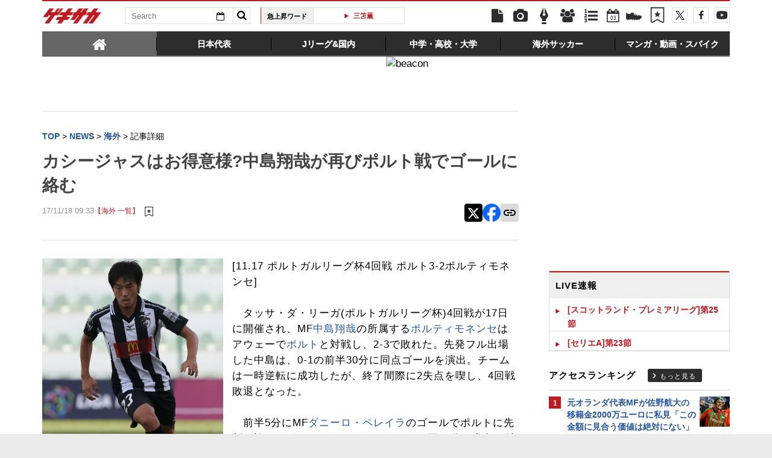

--- FILE ---
content_type: text/html; charset=UTF-8
request_url: https://web.gekisaka.jp/ranking/footer/?count=5&ranking_type=pv&article_type=news&category_key=3&is_category_id=1&no_dfp_flag=0
body_size: 723
content:
	<div id="access-ranking">
		<div class="heading">
			<h2 class="title">海外アクセスランキング</h2>
			<a href="/ranking?period=4hour&type=news&category=foreign" class="btn-more">もっと見る</a>
		</div>
		<ul class="in-body">
				<li>
		<span class="num">1</span>
		<a target="_parent" href="//web.gekisaka.jp/news/world/detail/?445828-445828-fl">C大阪U-18所属FW小野田亮汰が独1部アウクスブルクに電撃加入!! 1週間トライアルで長期契約勝ち取る</a>
	</li>
	<li>
		<span class="num">2</span>
		<a target="_parent" href="//web.gekisaka.jp/news/world/detail/?445817-445817-fl">佐野海舟マインツが久保の元同僚FWを緊急補強!! 恩師と再会「ブンデスに戻るのが待ちきれない」</a>
	</li>
	<li>
		<span class="num">3</span>
		<a target="_parent" href="//web.gekisaka.jp/news/world/detail/?445749-445749-fl">元オランダ代表MFが佐野航大の移籍金2000万ユーロに私見「この金額に見合う価値は絶対にない」</a>
	</li>
	<li>
		<span class="num">4</span>
		<a target="_parent" href="//web.gekisaka.jp/news/world/detail/?445827-445827-fl">複数オファー明かした佐野航大、NECナイメヘン残留を明言!!「この10日間は本当に難しい期間だった」</a>
	</li>
	<li>
		<span class="num">5</span>
		<a target="_parent" href="//web.gekisaka.jp/news/world/detail/?445802-445802-fl">評価急上昇の佐野航大は今冬残留へ! 最終日にプレミアから36億円オファーもNEC却下</a>
	</li>
		</ul>
		<a href="/ranking?period=4hour&type=news&category=foreign" class="sp-btn-more">もっと見る</a>
	</div>


--- FILE ---
content_type: text/html; charset=UTF-8
request_url: https://web.gekisaka.jp/ranking/footer/?count=4&ranking_type=pv&article_type=photo&category_key=3&is_category_id=1&no_dfp_flag=0
body_size: 724
content:
	<div id="photo-ranking">
		<div class="heading">
			<h2 class="title">海外フォトランキング</h2>
			<a href="/ranking?period=4hour&type=photo&category=foreign" class="btn-more">もっと見る</a>
		</div>
		<ul class="in-body cf">
								<li class="cf">
		<a href="//web.gekisaka.jp/photonews/world/detail/?445751-445751-pn">
			<div class="photo"><img src="//f.image.geki.jp/data/image/news/253/446000/445751/news_icon_l_445751_1.webp?time=20260202222646" alt=""></div>
			<div class="txt"><span class="num">1.</span>アヤックス冨安健洋が484日ぶり公式戦出場‼︎ 左SBで途中出場、約15分間プレー(14枚)</div>
		</a>
	</li>
					<li class="cf">
		<a href="//web.gekisaka.jp/photonews/world/detail/?445753-445753-pn">
			<div class="photo"><img src="//f.image.geki.jp/data/image/news/253/446000/445753/news_icon_l_445753_1.webp?time=20260202220836" alt=""></div>
			<div class="txt"><span class="num">2.</span>三笘薫がネット揺らすも幻に…ブライトンは2戦連続の土壇場被弾で痛いドロー(12枚)</div>
		</a>
	</li>
					<li class="cf">
		<a href="//web.gekisaka.jp/photonews/world/detail/?445752-445752-pn">
			<div class="photo"><img src="//f.image.geki.jp/data/image/news/253/446000/445752/news_icon_l_445752_1.webp?time=20260202215623" alt=""></div>
			<div class="txt"><span class="num">3.</span>佐野航大が鮮やかミドルで今季3点目! 1G1Aの大活躍でNECが快勝(16枚)</div>
		</a>
	</li>
					<li class="cf">
		<a href="//web.gekisaka.jp/photonews/world/detail/?445460-445460-pn">
			<div class="photo"><img src="//f.image.geki.jp/data/image/news/253/446000/445460/news_icon_l_445460_1.webp?time=20260128164600" alt=""></div>
			<div class="txt"><span class="num">4.</span>NEC小川航基が豪快ヘッドで逆転勝利に貢献! ブンデス移籍の塩貝健人に並ぶ今季7点目(12枚)</div>
		</a>
	</li>
		</ul>
		<a href="/ranking?period=4hour&type=photo&category=foreign" class="sp-btn-more">もっと見る</a>
	</div>


--- FILE ---
content_type: text/html; charset=UTF-8
request_url: https://web.gekisaka.jp/live/side/?date=202602031927
body_size: 202
content:
<div id="spotnews">
	<div class="heading cf">
		<h1 class="title">LIVE速報</h1>
		<div class="arrows">
			<a href="#" id="prev">▲</a>
			<a href="#" id="next">▼</a>
		</div>
	</div>
	<ul id="vertical-ticker" class="news-list">

						<li class="in-heading"><a href="/livescore/list?season=26702&type=now">[スコットランド・プレミアリーグ]第25節</a></li>
									<li class="in-heading"><a href="/livescore/list?season=26883&type=now">[セリエA]第23節</a></li>
			
	</ul>
</div>


--- FILE ---
content_type: text/html; charset=UTF-8
request_url: https://web.gekisaka.jp/ranking/side/?count=5&ranking_type=pv&article_type=news&category_key=foreign&is_category_id=0
body_size: 885
content:
<div id="rank-access">
	<div class="heading">
		<h1 class="title">アクセスランキング</h1>
		<a href="/ranking?period=day&type=news&category=foreign" class="btn-more">もっと見る</a>
	</div>
	<ul class="rank-list">
		<li>
	<a href="//web.gekisaka.jp/news/world/detail/?445749-445749-fl">
					<span class="img">
								<img src="//f.image.geki.jp/data/image/etc/spacer.gif" data-original="//f.image.geki.jp/data/image/news/50/446000/445749/news_icon_s_445749_1.webp?time=20260202144952" alt="">
			</span>
				<span class="num">1</span>
		<span class="txt">元オランダ代表MFが佐野航大の移籍金2000万ユーロに私見「この金額に見合う価値は絶対にない」</span>
	</a>
</li><li>
	<a href="//web.gekisaka.jp/news/world/detail/?445802-445802-fl">
					<span class="img">
								<img src="//f.image.geki.jp/data/image/etc/spacer.gif" data-original="//f.image.geki.jp/data/image/news/50/446000/445802/news_icon_s_445802_1.webp?time=20260203162124" alt="">
			</span>
				<span class="num">2</span>
		<span class="txt">評価急上昇の佐野航大は今冬残留へ! 最終日にプレミアから36億円オファーもNEC却下</span>
	</a>
</li><li>
	<a href="//web.gekisaka.jp/news/world/detail/?445817-445817-fl">
					<span class="img">
								<img src="//f.image.geki.jp/data/image/etc/spacer.gif" data-original="//f.image.geki.jp/data/image/news/50/446000/445817/news_icon_s_445817_1.webp?time=20260203201613" alt="">
			</span>
				<span class="num">3</span>
		<span class="txt">佐野海舟マインツが久保の元同僚FWを緊急補強!! 恩師と再会「ブンデスに戻るのが待ちきれない」</span>
	</a>
</li><li>
	<a href="//web.gekisaka.jp/news/world/detail/?445772-445772-fl">
					<span class="img">
								<img src="//f.image.geki.jp/data/image/etc/spacer.gif" data-original="//f.image.geki.jp/data/image/news/50/446000/445772/news_icon_s_445772_1.webp?time=20260202211755" alt="">
			</span>
				<span class="num">4</span>
		<span class="txt">「正直に言うと…」ショボスライが右SB起用について言及「今はワタやカーティスも準備ができている」</span>
	</a>
</li><li>
	<a href="//web.gekisaka.jp/news/world/detail/?445785-445785-fl">
					<span class="img">
								<img src="//f.image.geki.jp/data/image/etc/spacer.gif" data-original="//f.image.geki.jp/data/image/news/50/446000/445785/news_icon_s_445785_1.webp?time=20260203122548" alt="">
			</span>
				<span class="num">5</span>
		<span class="txt">日本代表DF橋岡大樹が再びベルギーへ! ゲントが買取OP付きの期限付き移籍を発表</span>
	</a>
</li>	</ul>
</div>


--- FILE ---
content_type: text/html; charset=utf-8
request_url: https://www.google.com/recaptcha/api2/aframe
body_size: 184
content:
<!DOCTYPE HTML><html><head><meta http-equiv="content-type" content="text/html; charset=UTF-8"></head><body><script nonce="ZF5JhJ03WhvYgQjiAIm_LQ">/** Anti-fraud and anti-abuse applications only. See google.com/recaptcha */ try{var clients={'sodar':'https://pagead2.googlesyndication.com/pagead/sodar?'};window.addEventListener("message",function(a){try{if(a.source===window.parent){var b=JSON.parse(a.data);var c=clients[b['id']];if(c){var d=document.createElement('img');d.src=c+b['params']+'&rc='+(localStorage.getItem("rc::a")?sessionStorage.getItem("rc::b"):"");window.document.body.appendChild(d);sessionStorage.setItem("rc::e",parseInt(sessionStorage.getItem("rc::e")||0)+1);localStorage.setItem("rc::h",'1770146833365');}}}catch(b){}});window.parent.postMessage("_grecaptcha_ready", "*");}catch(b){}</script></body></html>

--- FILE ---
content_type: text/plain; charset=UTF-8
request_url: https://at.teads.tv/fpc?analytics_tag_id=PUB_10189&tfpvi=&gdpr_status=22&gdpr_reason=220&gdpr_consent=&ccpa_consent=&shared_ids=&sv=d656f4a&
body_size: 56
content:
NzQ1ZGQ2YTktM2ExYS00NGI2LTk0ODUtYjBkMTVhYzBmZWQzIzYtMw==

--- FILE ---
content_type: text/javascript
request_url: https://asset.fwpub1.com/js/chunks/fwn/4498-a0d00834e59749339a91.js
body_size: 3627
content:
"use strict";(self.webpackZeffoChunkwebpack_fwn=self.webpackZeffoChunkwebpack_fwn||[]).push([[4498,9022],{32196:function(e,t,n){n.d(t,{cx:function(){return l}});var r=n(25815),i=n(12323),a=n(30041);function s(e,t){if(void 0===e.inserted[t.name])return e.insert("",t,e.sheet,!0)}function o(e,t,n){var r=[],i=(0,a.Rk)(e,r,n);return r.length<2?n:i+t(r)}var c=function e(t){for(var n="",r=0;r<t.length;r++){var i=t[r];if(null!=i){var a=void 0;switch(typeof i){case"boolean":break;case"object":if(Array.isArray(i))a=e(i);else for(var s in a="",i)i[s]&&s&&(a&&(a+=" "),a+=s);break;default:a=i}a&&(n&&(n+=" "),n+=a)}}return n},u=function(e){var t=(0,r.A)(e);t.sheet.speedy=function(e){this.isSpeedy=e},t.compat=!0;var n=function(){for(var e=arguments.length,n=new Array(e),r=0;r<e;r++)n[r]=arguments[r];var s=(0,i.J)(n,t.registered,void 0);return(0,a.sk)(t,s,!1),t.key+"-"+s.name};return{css:n,cx:function(){for(var e=arguments.length,r=new Array(e),i=0;i<e;i++)r[i]=arguments[i];return o(t.registered,n,c(r))},injectGlobal:function(){for(var e=arguments.length,n=new Array(e),r=0;r<e;r++)n[r]=arguments[r];var a=(0,i.J)(n,t.registered);s(t,a)},keyframes:function(){for(var e=arguments.length,n=new Array(e),r=0;r<e;r++)n[r]=arguments[r];var a=(0,i.J)(n,t.registered),o="animation-"+a.name;return s(t,{name:a.name,styles:"@keyframes "+o+"{"+a.styles+"}"}),o},hydrate:function(e){e.forEach((function(e){t.inserted[e]=!0}))},flush:function(){t.registered={},t.inserted={},t.sheet.flush()},sheet:t.sheet,cache:t,getRegisteredStyles:a.Rk.bind(null,t.registered),merge:o.bind(null,t.registered,n)}}({key:"css"}),l=(u.flush,u.hydrate,u.cx);u.merge,u.getRegisteredStyles,u.injectGlobal,u.keyframes,u.css,u.sheet,u.cache},63600:function(e,t,n){n.d(t,{s:function(){return r}});const r=5e3},41370:function(e,t,n){n.d(t,{j:function(){return a}});var r=n(66049),i=n(2445);const a=e=>(0,i.Y)(r.jG,{width:"100%",height:"100%",viewBox:"0 0 40 40",...e,children:(0,i.Y)("path",{filter:e.shadow?"url(#shadowFilter)":"",d:"M14.9765 29.3996C14.1117 29.3996 13.5 28.7316 13.5 27.654V12.2456C13.5 11.1788 14.1117 10.5 14.9765 10.5C15.3703 10.5 15.7224 10.6277 16.1365 10.8604L28.7505 18.312C29.6575 18.8615 30.0372 19.271 30.0372 19.9498C30.0372 20.6286 29.6575 21.0489 28.7505 21.5876L16.2949 28.9471C15.8097 29.238 15.4195 29.3996 14.9765 29.3996Z",fill:e.fill??"currentColor"})})},16275:function(e,t,n){n.d(t,{i:function(){return s}});var r=n(35987),i=n(59973),a=n(2445);function s(e){const{t:t}=(0,r.c)();return(0,a.FD)(i.j,{width:"100%",height:"100%",viewBox:"0 0 24 24",...e,fill:"none",label:t("player:A stylized padlock icon"),children:[(0,a.Y)("circle",{cx:"12.0004",cy:"13.8002",r:"7.2",stroke:"white",strokeWidth:"1.8"}),(0,a.Y)("path",{d:"M17.3996 8.75961V7.96247C17.3996 4.7245 14.9819 2.09961 11.9996 2.09961C9.01727 2.09961 6.59961 4.7245 6.59961 7.96247V8.75961",stroke:"white",strokeWidth:"1.8"}),(0,a.Y)("path",{d:"M14.0617 13.7998L11.0996 15.9375L11.0996 11.6621L14.0617 13.7998Z",fill:"white",stroke:"white",strokeWidth:"1.8"})]})}},32146:function(e,t,n){n.d(t,{b:function(){return c}});n(17402);var r=n(66049),i=n(48247),a=n(2445);var s={name:"91u9y4",styles:"width:100%;height:100%;>div{width:100%;height:100%;>svg{width:100%;height:100%;}}"};const o=e=>{const{src:t}=e;return(0,a.Y)(r.E8,{"data-testid":i.zzE,src:t,useRequestCache:!0,wrapper:"div",css:s})};function c(e){return e&&e.toLowerCase().search(".svg")>-1?(0,a.Y)(o,{src:e}):e}},99935:function(e,t,n){n.d(t,{i:function(){return s}});var r=n(17402),i=n(2445);const a=(0,r.lazy)((()=>n.e(4896).then(n.bind(n,94896)).then((e=>({default:e.NavButton}))))),s=e=>(0,i.Y)(r.Suspense,{children:(0,i.Y)(a,{...e})})},11969:function(e,t,n){function r(e){return"image"===e?.creation_details?.original_media_type}n.d(t,{Q:function(){return r}})},79022:function(e,t,n){n.d(t,{b:function(){return a}});var r=n(17402),i=n(18268);const a=({video:e,appContext:t,params:n,startTime:a,baseUrl:s,paramType:o})=>(0,r.useMemo)((()=>(0,i.a)({video:e,appContext:t,params:n,startTime:a,baseUrl:s,paramType:o})),[n,o,s,t,e,a])},30198:function(e,t,n){n.d(t,{k:function(){return s}});var r=n(17402),i=n(2445);var a={name:"qkchd0",styles:"width:100%;height:100%;position:absolute;top:0;left:0"};const s=({blurhash:e,decodeBlurHashDI:t})=>{const s=(0,r.useRef)(null),[o,c]=(0,r.useState)(!!t),u=(0,r.useRef)(t);return(0,r.useEffect)((()=>{!e||o||u.current||(async()=>{u.current=(await n.e(8740).then(n.bind(n,48740))).decodeBlurHash,c(!0)})()}),[e,o]),(0,r.useLayoutEffect)((()=>{if(e&&o&&s.current){const t=s.current;if(t.dataset.blurhash!==e&&u.current){t.width=90,t.height=160;const n=t.getContext("2d"),r=u.current(e,90,160),i=new ImageData(r,90,160);n?.putImageData(i,0,0),t.dataset.blurhash=e}}}),[e,o]),e?(0,i.Y)("canvas",{role:"presentation",ref:s,css:a}):null}},43075:function(e,t,n){var r=n(17402),i=n(80023),a=n(12038),s=n(55117),o=n(42689),c=n(30198),u=n(2445);t.A=e=>{const{src:t,options:n={},blurhash:l,alt:d,...f}=e,h=(0,r.useRef)(null),[p,m]=(0,r.useState)(null),v=n?.size||o.zn,w=(n?.size||o.zn).map((e=>2*e)),y=(n?.size||o.zn).map((e=>3*e)),g=v[0],b=w[0],k=y[0];(0,r.useLayoutEffect)((()=>{if(h.current){const e=getComputedStyle(h.current).getPropertyValue(i.KK);if(e){const t=(0,a.F3)(e,h.current);void 0!==t&&m(t)}}}),[h]);const A=`${p??g}px`,z=(0,s.K)(t,{...n,format:"webp",size:y}),C=(0,s.K)(t,{...n,format:"webp",size:w}),_=(0,s.K)(t,{...n,format:"webp",size:v}),Y=(0,s.K)(t,{...n,format:"jpg",size:v});return(0,u.FD)(u.FK,{children:[(0,u.Y)(c.k,{blurhash:l}),(0,u.FD)("picture",{children:[(0,u.Y)("source",{srcSet:`${_} ${g}w, ${C} ${b}w, ${z} ${k}w`,sizes:A,type:"image/webp"}),(0,u.Y)("img",{ref:h,src:Y,alt:d,...f})]})]})}},86736:function(e,t,n){n.d(t,{k:function(){return f}});var r=n(15888),i=n(64942),a=n(39930),s=n(43075),o=n(42689),c=n(2445);var u={name:"1o4lask",styles:"position:relative;width:100%;height:100%;display:none;@container thumbnail-container (aspect-ratio <= 1){display:none;}@container thumbnail-container (aspect-ratio > 1){display:block;}"},l={name:"y8b1w4",styles:"position:relative;width:100%;height:100%;display:block;@container thumbnail-container (aspect-ratio <= 1){display:block;}@container thumbnail-container (aspect-ratio > 1){display:none;}"},d={name:"r20m9i",styles:"position:relative;container-type:size;container-name:thumbnail-container;contain:layout style size;width:100%;height:100%"};const f=({video:e,...t})=>{const n=(0,a.b)(),f=(0,i.z)(n),h=o.zn,p=[...o.zn].sort(((e,t)=>t-e)),m=(0,r.ue)((0,r.M8)(e,"1:2"),f),v=(0,r.ue)((0,r.M8)(e,"2:1"),f),w=e.width/e.height>=1?p:h,y=(0,r.ue)(e.thumbnail_url,f);return(0,c.FD)("div",{css:d,children:[(0,c.Y)("div",{className:"cy-vertical",css:l,children:(0,c.Y)(s.A,{...t,src:m||v||y,loading:"lazy",blurhash:(0,r.DE)(e),options:{size:m?h:v?p:w,fit:!0}})}),(0,c.Y)("div",{className:"cy-horizontal",css:u,children:(0,c.Y)(s.A,{...t,src:v||m||y,loading:"lazy",blurhash:(0,r.DE)(e),options:{size:v?p:m?h:w,fit:!0}})})]})}},55117:function(e,t,n){n.d(t,{K:function(){return a}});var r=n(42689);let i;!function(e){if("function"==typeof Image){const t="UklGRiIAAABXRUJQVlA4IBYAAAAwAQCdASoBAAEADsD+JaQAA3AAAAAA",n=new Image;n.onload=()=>{e(n.width>0&&n.height>0)},n.onerror=()=>{e(!1)},n.src="data:image/webp;base64,"+t}else e(!1)}((e=>{i=!!e}));const a=(e,t={})=>{if(!e)return"";if(e&&(e.match("default_avatar")||e.match("default_event_trailer")))return e;e.includes("/000")&&(e=e.replace("/000/","/540/"));const n={fit:!1,format:i?"webp":"jpg",quality:62,size:[r.zn[0],r.zn[1]]},{fit:a,format:s,quality:o,size:c}={...n,...t||{}};let u="";u+=o?`.${o}`:"",u+=s?`.${s}`:"";const l=e.match(/\/transcoded\/(?<width>\d{3,4})\//i);let d="";const f=a?"x":"_";d=c?l?.groups?.width?e.replace(`transcoded/${l.groups.width}/`,`transcoded/${c[0]}${f}${c[1]}/`)+u:e.replace(/\/(original|\d{3,4}[_|x]\d{3,4})\//,`/${c[0]}${f}${c[1]}/`)+u:e+u;return new URL(d).toString()}},38948:function(e,t,n){n.d(t,{a:function(){return l}});var r=n(17402),i=n(41964),a=n(32893),s=n(93941),o=n(18040),c=n(86539);const u=e=>new URL(e).hostname.replace(/^www\./gi,""),l=e=>{const{appContext:t,params:n,video:l}=e,d=(0,c.T)(),f=(0,r.useMemo)((()=>{if(d||!l?.canonical_url||n?.livestream_firstparty)return!0;try{if("live_stream"===l?.video_type){const e=n?.page_url?u(n.page_url):null,t=l?.canonical_url?u(l?.canonical_url):null;if(!e||t!==e)return!1}}catch(e){(0,i.vV)(e)}return!0}),[d,n?.page_url,n?.livestream_firstparty,l]),h=(0,r.useCallback)((()=>{try{const e=!f&&l&&n?(0,a.aP)({video:l,appContext:t,params:n,baseUrl:(0,s.Cp)(l?.canonical_url??"",{video:l,appContext:t,params:n}),paramType:o.HT.QUERY}):void 0;e&&window.open(e,"first-party")}catch(e){(0,i.vV)(e)}}),[f,l,n,t]);return{isFirstPartyLiveStream:f,openInFirstParty:h}}},86539:function(e,t,n){n.d(t,{T:function(){return i}});var r=n(17402);const i=()=>(0,r.useMemo)((()=>"undefined"!=typeof window&&[/business\.fireworktv\.com/,/business\.firework\.com/,/business\.firework\.tv/,/business-staging\.fireworktv\.com/,/mandalore-([a-zA-Z0-9-]+)-firework\.vercel\.app/].some((e=>e.test(window.location.host)))),[])}}]);

--- FILE ---
content_type: text/javascript;charset=utf-8
request_url: https://id.cxense.com/public/user/id?json=%7B%22identities%22%3A%5B%7B%22type%22%3A%22ckp%22%2C%22id%22%3A%22ml6zpwfi2pzoq9ti%22%7D%2C%7B%22type%22%3A%22lst%22%2C%22id%22%3A%221plyw42lho4gd1p15n30mqx7cj%22%7D%2C%7B%22type%22%3A%22cst%22%2C%22id%22%3A%221plyw42lho4gd1p15n30mqx7cj%22%7D%5D%7D&callback=cXJsonpCB3
body_size: 187
content:
/**/
cXJsonpCB3({"httpStatus":200,"response":{"userId":"cx:1hp7ektx7epld1hu6kuv705mf:1ibp3xws3xuvu","newUser":true}})

--- FILE ---
content_type: text/javascript;charset=utf-8
request_url: https://p1cluster.cxense.com/p1.js
body_size: 99
content:
cX.library.onP1('1plyw42lho4gd1p15n30mqx7cj');


--- FILE ---
content_type: text/javascript
request_url: https://asset.fwpub1.com/js/chunks/fwn/8281-a49d43d2b0b382cf77e0.js
body_size: 12364
content:
(self.webpackZeffoChunkwebpack_fwn=self.webpackZeffoChunkwebpack_fwn||[]).push([[8281],{63633:function(e,t,n){"use strict";n.d(t,{I:function(){return a}});var i=n(17402);function a(){const[e,t]=(0,i.useState)(!1);return(0,i.useEffect)((()=>{const e=window.matchMedia("(prefers-reduced-motion: reduce)");t(e.matches);const n=e=>{t(e.matches)};return void 0!==e.addEventListener?e.addEventListener("change",n):void 0!==e.addListener&&e.addListener(n),()=>{void 0!==e.removeEventListener?e.removeEventListener("change",n):void 0!==e.removeListener&&e.removeListener(n)}}),[]),e}},32996:function(e,t,n){"use strict";n.d(t,{j:function(){return a}});var i=n(8906);function a(e){return Boolean(e&&e.action_type&&e.action_url&&(!e.live_stream_id||e.live_stream_status===i.WD.IDLE))}},98835:function(e,t,n){"use strict";n.d(t,{Z:function(){return a}});var i=n(52398);const a=()=>(0,i.Pj)((({params:{dir:e,target:t}})=>e||t?.host&&getComputedStyle(t.host).direction||"ltr"))},28626:function(e,t,n){"use strict";n.d(t,{t:function(){return f}});var i=n(17402),a=n(15853),o=n(72760),r=n(50808),s=n(67885),d=n(58548),l=n(47764),c=n(52398),u=n(19450),p=n(66722),m=n(34825),h=n(71614);const f=()=>{const{params:e,pixelTrackingData:t}=(0,h.z)(),n=(0,c.Pj)((e=>e.navigation)),f=(0,l.aP)((e=>e.inViewportIds));return(0,i.useCallback)((i=>{const l=(0,m.x7)((0,a.A)([...(0,m.ft)(f),i.encoded_id]),n),c={event_properties:(0,o.S)({ad_id:i.ad_id,autoplay:e.autoplay,canonical_url:i.canonical_url,play_trigger:(0,r.Pq)(e.widget_id,i.encoded_id)||r.tL.PLAY_TRIGGER_CLICK,_viewport_video_ids:l,...t,...(0,d.Q)(i)})};(0,s.sD)({endpoint:u.S1,data:c,host:e.api_host_tracking}),(0,p.V)({type:p.B.FW_VIDEO_CLICK_VIDEO,params:e,data:{video:i}})}),[f,n,e,t])}},74053:function(e,t,n){"use strict";n.d(t,{g:function(){return p}});var i=n(17402),a=n(6812),o=n(54864),r=n(41964),s=n(47764),d=n(52398),l=n(85853),c=n(67423);const u=1e3;function p(){const e=(0,c.s)(),t=(0,d.PI)(),n=(0,s.ef)(),p=(0,i.useCallback)((()=>{const i=t.getState(),a=n.getState(),s=((e,t)=>{const n=e.filter((e=>!t[e.encoded_id]));return(0,o.A)(n,(e=>e.encoded_id))})(a.thumbnailImpressionVideoReportQueue,a.thumbnailImpressionIdsReportSuccess);i.appContext?e(s,l.Du.AUTOPLAY,i.appContext):(0,r.vV)(new Error("AppContext is not defined before triggering thumbnail impression event")),a.actions.processThumbnailImpressionQueue(s)}),[t,n,e]),m=(0,i.useMemo)((()=>(0,a.A)(p,u,{leading:!1})),[p]);return(0,i.useEffect)((()=>m.cancel),[m]),m}},71614:function(e,t,n){"use strict";n.d(t,{z:function(){return s}});var i=n(17402),a=n(67885),o=n(52398),r=n(79024);const s=()=>{const e=(0,o.Pj)(r.u1);return{params:(0,o.Pj)(r.Yw),pixelTrackingData:(0,i.useMemo)((()=>(0,a.r1)({appContext:e})),[e])}}},93415:function(e,t,n){"use strict";n.d(t,{_:function(){return r}});var i=n(17402),a=n(8906),o=n(52398);const r=()=>{const e=(0,o.Pj)((e=>e.appContext));return(0,i.useMemo)((()=>e?.adConfig?.placements?.find((e=>e.placement_type===a.us.RM_INFEED))?.autoplay_positions),[e])}},38281:function(e,t,n){"use strict";n.r(t),n.d(t,{GridComponent:function(){return Ft},default:function(){return jt}});var i=n(17402),a=n(17437),o=n(63633),r=n(99935),s=n(75112),d=n(35987),l=n(91049),c=n(96471),u=n(67575),p=n(18040),m=n(19450),h=n(52398),f=n(47764);var v=n(66548),g=n(14066),b=n(72760),y=n(51938),_=n(58548),x=n(56527),w=n(85853);function k({appContext:e}){const t=(0,f.aP)((e=>e.autoplayId)),n=(0,h.Pj)((e=>e.videos)),a=(0,h.Pj)((e=>e.engagedVideoId)),o=(0,h.Pj)((e=>e.engagedVideoIdV2)),r=Object.values(n).find((e=>e.encoded_id===a)),s=Object.values(n).find((e=>e.encoded_id===o)),d=function(){const e=(0,h.PI)();return(0,i.useCallback)(((t,n,i=g.tf)=>{const{params:a}=e.getState(),o=(0,y.r1)({appContext:t}),r=a?.widget_id??"",s=(0,x.x)(r,n?.encoded_id??"",w.Du.AUTOPLAY),d={event_properties:(0,b.S)({...o,...(0,_.Q)(n),video_play_id:s,products:n?.products.map((e=>({_product_id:e.id})))})};(0,y.sD)({endpoint:i,data:d,host:a.api_host_tracking})}),[e])}();(0,i.useEffect)((()=>{r&&t===r.encoded_id&&!(0,v.lB)(r||null)&&d(e,r)}),[r,d,e,t]),(0,i.useEffect)((()=>{s&&t===s.encoded_id&&!(0,v.lB)(s||null)&&d(e,s,g.yM)}),[s,d,e,t])}var C=n(74053),E=n(25078),P=n.n(E),I=n(93702),L=n.n(I),V=n(2435),S=n.n(V),Y=n(63529),A=n.n(Y);var D=n(93415),T=n(34825);const z=e=>{const{isPlayingCurrentContent:t,videos:n,autoplay:a}=e,o=(0,f.aP)((e=>e.actions)),r=(0,f.aP)((e=>e.inViewportIds)),d=(0,f.aP)((e=>e.autoplayId)),c=(0,f.aP)((e=>e.pausedAutoplayId)),u=(0,s.o)(l.Ks),p=(0,D._)(),m=(0,i.useMemo)((()=>(a||d&&!t)&&!u),[a,d,u,t]),h=(0,i.useMemo)((()=>d&&r[d]),[d,r]),v=(0,i.useMemo)((()=>c&&r[c]),[c,r]),g=(0,i.useMemo)((()=>{if(c&&v)return c;const e=!!n.find((e=>!!e.vast_tag));return p&&e?p.length>0?p?.map((e=>n[e])).filter(Boolean).find((e=>r[e.encoded_id]&&e.vast_tag))?.encoded_id:n.find((e=>!e.vast_tag&&r[e.encoded_id]))?.encoded_id:function(e,t){const n=(0,T.x7)((0,T.ft)(e),t.map((e=>e.encoded_id))),i=t.filter((e=>!!e.badge)).map((e=>e.encoded_id)),a=n.filter((e=>i.includes(e)));return a.length>0?a[0]:n[0]}(r,n)}),[p,r,v,c,n]);(0,i.useEffect)((()=>{if(!m)return void o.pauseAutoplay();if(h)return;const e=setTimeout((()=>{g&&o.setAutoplay(g)}),1e3);return()=>{clearTimeout(e)}}),[m,h,g,o])};var M=n(64215),F=n(24139),j=n(11752),B=n(32996),W=n(5501),N=n(66925),R=n(24320),O=n(67526),H=n(79024),U=n(28626),K=n(2445);const Z=(0,i.lazy)((()=>n.e(3799).then(n.bind(n,23799)).then((e=>({default:e.CTAButton}))))),Q=e=>(0,K.Y)(i.Suspense,{children:(0,K.Y)(Z,{...e})});var $=n(66443),q=n(38948),G=n(81923);const X=(0,G.A)("div",{target:"e1gyllng4"})("background:var(--thumbnail-background, #f5f5f5);",(({thumbnailSize:e})=>{switch(e){case"small":return"width: clamp(346px, 440px, 440px);";case"medium":return"width: clamp(338px, 482px, 482px);";default:return"width: clamp(480px, 600px, 600px);"}})," min-width:0;border-radius:var(--border-radius);overflow:hidden;display:flex;margin-bottom:6px;transition:box-shadow 0.15s ease-in;align-items:center;&:hover,&:focus-within{box-shadow:var(\n      --thumbnail-hover-shadow,\n      0px 4px 4px 0px rgba(0, 0, 0, 0.25)\n    );}"),J=(0,G.A)("div",{target:"e1gyllng3"})("font-weight:var(--thumbnail-font-weight, 400);font-size:var(\n    --thumbnail-font-size,\n    ",(({thumbnailSize:e})=>{switch(e){case"small":return"16px";case"medium":return"14px";default:return"18px"}}),"\n  );line-height:18px;padding:24px 24px 24px 20px;width:100%;height:100%;display:flex;flex-direction:column;justify-content:",(({thumbnailSize:e})=>e===p.DL.SMALL?"space-between":"space-evenly"),";@media (min-width: 1024px){font-size:var(\n      --thumbnail-font-size,\n      ",(({thumbnailSize:e})=>{switch(e){case"small":case"medium":return"16px";default:return"18px"}}),"\n    );line-height:20px;padding:24px 32px 24px 24px;}"),ee=(0,G.A)("div",{target:"e1gyllng2"})({name:"gmi1m0",styles:"height:60px;display:flex;align-items:center"}),te=(0,G.A)("p",{target:"e1gyllng1"})({name:"h3f040",styles:"margin:0;color:var(--thumbnail-caption-color, #000);display:-webkit-box;text-overflow:ellipsis;line-clamp:3;-webkit-line-clamp:3;box-orient:vertical;-webkit-box-orient:vertical;overflow:hidden"}),ne=(0,G.A)("div",{target:"e1gyllng0"})("max-width:",(({containerWidth:e})=>`calc(${e}px - 198px)`),";@media (min-width: 1024px){max-width:",(({containerWidth:e})=>`calc(${e}px - 210px)`),";}a{max-width:fit-content;}");var ie={name:"yo0y9r",styles:"&,& span{color:var(\n                    --cta-button-color,\n                    var(--params-button-font-color)\n                  );}"},ae={name:"ln35rd",styles:"--primary-button-background:var(\n          --cta-button-background,\n          var(--params-button-color, #000)\n        );--button-color:var(--cta-button-background, #000);--button-font-weight:400;--cta-button-font-weight:400"};const oe=({children:e,video:t,appContext:n,params:a})=>{const{caption:o}=t,{t:r}=(0,d.c)(),[s,l]=(0,i.useState)(0),{isFirstPartyLiveStream:c,openInFirstParty:u}=(0,q.a)({appContext:n,params:a,video:t}),p=(0,h.Pj)(H.Uf),{showVideoPlayer:m}=(0,f.aP)((e=>e.actions)),{setActiveWatch:v}=(0,O.t)(t),g=(0,U.t)(),[{feed:b}]=(0,F.Zd)(),y=(0,W.h)({channel:a.channel,channel_id:a.channel_id,target:a.target}),_=Boolean(y.player_cta_in_carousel)&&(0,B.j)(t),x=(0,i.useCallback)((e=>{e?.preventDefault(),g(t),c?(0,$.v)({params:a,appContext:n,video:t,feed:b,videos:p})&&((0,j.WM)(t.has_access_code)&&v(R.wB.WATCH_VIDEO_CLICKED),m({video:t})):u()}),[n,b,c,u,a,v,m,g,t,p]),w=(0,N.w)((0,i.useCallback)((([e])=>{l(e.target.clientWidth)}),[]));return(0,K.FD)(X,{thumbnailSize:a.size,ref:w,css:ae,children:[e,(0,K.FD)(J,{thumbnailSize:a.size,children:[(0,K.Y)(ee,{children:(0,K.Y)(te,{children:o})}),(0,K.Y)(ne,{containerWidth:s,children:_?(0,K.Y)(Q,{video:t}):(0,K.Y)(M.$,{"aria-label":r('Watch Video "{{caption}}"',{caption:o}),onClick:x,css:ie,children:r("Watch Video")})})]})]})};var re=n(66722),se=n(26312),de=n(7036),le=n(98835),ce=n(12391);var ue=n(5323),pe=n(12645);const me=(0,G.A)("div",{target:"e10i1kz23"})("width:100%;overflow:auto;",(({isCollapsed:e})=>e&&"\n    height: 0;\n    width: 0;\n    overflow: hidden;\n    "),";"),he=(0,G.A)("a",{target:"e10i1kz22"})({name:"jab8hg",styles:"color:inherit;font-size:16px;line-height:1.5;padding:0 10px;text-decoration:none;display:flex;flex-direction:row;justify-content:space-between;align-items:center;width:100%;&:hover{color:inherit;text-decoration:none;}"}),fe=(0,G.A)("span",{target:"e10i1kz21"})({name:"1h52dri",styles:"overflow:hidden;text-overflow:ellipsis;white-space:nowrap"}),ve=(0,G.A)("button",{target:"e10i1kz20"})("background-color:transparent;background-image:url('",(({isCollapsed:e})=>e?A():P()),"');background-position:top right;background-repeat:no-repeat;background-size:contain;border:none;width:40px;height:40px;cursor:pointer;");var ge={name:"1t9ivmj",styles:"position:absolute;z-index:1;top:0;right:4px;:dir(rtl){right:auto;left:4px;}"};const be=({children:e,title:t})=>{const{t:n}=(0,d.c)(),[i,a]=(0,ue.F)(pe.Q2.fw_ef_pinned_collapsed,!1),o=e=>{e.preventDefault(),a(!i)};return(0,K.FD)(K.FK,{children:[i?(0,K.FD)(he,{title:n("Expand"),href:"#",onClick:o,children:[(0,K.Y)(fe,{className:"cy-pinned-title",children:t||n("Recommended videos")}),(0,K.Y)(ve,{isCollapsed:!0,onClick:o,title:n(i?"Expand":"Collapse")})]}):(0,K.Y)(ve,{isCollapsed:i,onClick:o,title:n(i?"Expand":"Collapse"),css:ge}),(0,K.Y)(me,{isCollapsed:i,children:e})]})};var ye=n(54083),_e=n(71623);const xe=(0,i.lazy)((()=>Promise.all([n.e(9214),n.e(4860)]).then(n.bind(n,44860)).then((e=>({default:e.PlayerDeckContainer}))))),we=({params:e,responsive:t,columnWidth:n,...a})=>(0,K.Y)(i.Suspense,{fallback:(0,K.Y)(_e.m,{params:e,responsive:t,columnWidth:n}),children:(0,K.Y)(xe,{responsive:t,columnWidth:n,...a})});var ke,Ce=n(96131),Ee=n(32196),Pe=n(63600),Ie=n(8906),Le=n(12422),Ve=n(4625),Se=n(22767),Ye=n(97783),Ae=n(50808);!function(e){e.onThumbnailClick="thumbnail-click"}(ke||(ke={}));var De=n(64942),Te=n(81228),ze=n(55104),Me=n(16651);const Fe=({video:e,params:t,enabled:n})=>{const a=(0,De.z)(t),{player_livestream_clip:o}=(0,Me.d)(),{isActiveWatch:r}=(0,O.t)(e),s=(0,i.useMemo)((()=>{const n=(0,j.zz)(t?.player_livestream_clip||o),i="live_stream"===e.video_type;return n&&i&&!r?ze.Y.LIVESTREAM_CLIP:ze.Y.AUTO}),[e,t,r,o]),d=(0,Te.qK)({video:e,enabled:n,preferredCDNs:a,renderPolicy:s});return(0,i.useEffect)((()=>{d&&"auto"!==d.preload&&e.duration<300&&(d.preload="auto")}),[d,n,e]),(e=>{const[t,n]=(0,i.useState)(e?.video);(0,i.useEffect)((()=>{t||n(e?.video)}),[t,e?.video]),(0,i.useEffect)((()=>{if(!e)return;const t=e.video.live_stream_replay_skips_to,n=(0,v.CY)(e.video);t&&n&&(e.currentTime=t)}),[t?.encoded_id,e])})(d),d};var je=n(89383);var Be=n(48247),We=n(16275),Ne=n(377);function Re(e){const t=!(0,v.lB)(e)&&e.products.length>0,n=(0,v.p_)(e,null)&&e.products.length>0,i=(0,v.Zk)(e)&&e.live_stream_has_products,a=(0,v.CY)(e)&&e.live_stream_has_products;return Boolean(t||n||i||a)}var Oe=n(11969),He=n(38810),Ue=n(77552),Ke=n(48811),Ze=n(92361);const Qe=(0,i.lazy)((()=>n.e(7089).then(n.bind(n,17089)).then((e=>({default:e.ProductTag}))))),$e=e=>(0,K.Y)(i.Suspense,{fallback:(0,K.Y)(i.Fragment,{}),children:(0,K.Y)(Qe,{...e})});var qe=n(76337);const Ge=(0,G.A)("figure",{target:"euaywh45"})({name:"8phks",styles:"height:100%;position:relative;width:100%;margin:0;&:hover .fw-meta{background-image:linear-gradient(\n      to bottom,\n      transparent,\n      rgb(0 0 0 / 100%)\n    );}"}),Xe=(0,G.A)("div",{target:"euaywh44"})("background-image:linear-gradient(\n    to bottom,\n    transparent,\n    rgb(0 0 0/ 46%),\n    rgb(0 0 0 / 80%)\n  );background-size:100% ",(({isCaptionHidden:e})=>e?"0%":"100%"),";background-position:center bottom;background-repeat:no-repeat;bottom:0;font-size:",(({padding:e})=>e?Math.max(1.2*e,16):16),"px!important;font-weight:600!important;left:0;margin:0;min-height:50%;position:absolute;width:100%;align-items:flex-end;display:flex;flex-direction:row;justify-content:flex-end;gap:",(({padding:e})=>e),"px;padding:",(({padding:e})=>e),"px;"),Je=(0,G.A)("figcaption",{target:"euaywh43"})("color:#fff;margin:0;opacity:",(({isCaptionHidden:e})=>e?"0":"1"),";padding:0;text-overflow:ellipsis;text-shadow:0 0 4px rgb(0 0 0 / 80%);transition:opacity 0.3s;font-size:var(--thumbnail-font-size, inherit);font-weight:var(--thumbnail-font-weight, inherit);display:block;display:-webkit-box;line-clamp:3;-webkit-line-clamp:3;box-orient:vertical;-webkit-box-orient:vertical;overflow:hidden;-webkit-hyphens:auto;hyphens:auto;"),et=(0,G.A)("div",{target:"euaywh42"})("top:0;right:0;position:absolute;z-index:2;padding:",(({padding:e})=>e),"px;width:100%;display:flex;justify-content:space-between;"),tt=(0,G.A)("div",{target:"euaywh41"})({name:"gqp67n",styles:"border-radius:23px;width:40px;height:40px;background:rgb(var(--gray3-rgb) / 50%);display:flex;align-items:center;justify-content:center;>svg{margin-bottom:0;}"}),nt=(0,G.A)("div",{target:"euaywh40"})({name:"xy1kft",styles:"position:absolute;z-index:2;padding:8px;width:100%;display:flex;justify-content:flex-end;cursor:pointer;top:0;right:0"});var it=n(78575);const at=(0,G.A)("div",{target:"enzr8sd0"})("display:flex;flex-grow:1;flex-direction:column;align-items:center;justify-content:flex-end;position:absolute;bottom:0;z-index:3;width:100%;padding:7%;opacity:",(({isHidden:e})=>e?0:1),";transition:opacity 0.3s;");var ot=n(96039);const rt=(0,it.vh)(),st=(0,i.lazy)((()=>n.e(4899).then(n.bind(n,4899)).then((e=>({default:e.Mute}))))),dt=(0,i.lazy)((()=>n.e(2986).then(n.bind(n,42986)).then((e=>({default:e.UnMute}))))),lt=(0,i.lazy)((()=>n.e(7938).then(n.bind(n,97938)).then((e=>({default:e.LiveStreamingDateTime}))))),ct=(0,i.lazy)((()=>Promise.all([n.e(9214),n.e(782),n.e(4678),n.e(2363)]).then(n.bind(n,42363)).then((e=>({default:e.ThumbnailProductCardCarousel})))));var ut={name:"1dk0v5d",styles:"z-index:2"},pt={name:"1a6qgrx",styles:"position:absolute;z-index:2"},mt={name:"1rn0kgw",styles:"position:absolute;z-index:2;top:8px;left:8px;:dir(rtl){left:auto;right:8px;}display:flex;align-items:center;gap:8px"};const ht=e=>{const{children:t,isInViewport:n,isLarge:a,isSmall:o,isVideoLocked:r,isVideoPlaying:s,params:l,video:c,showV2Card:u,isMouseOver:m}=e;let{caption:f,locale:g}=c;const b=(0,h.Pj)((e=>e.videos[c.id])),{toggleMute:y}=(0,h.Pj)((e=>e.actions)),_=(0,h.Pj)((e=>e.muted)),{t:x}=(0,d.c)(),{ref:w,rect:{width:k,height:C}}=(0,He.W)(),E=.07*Math.min(k||0,C||0);rt&&f&&(f=(0,it.cE)(f));const P=Re(c),I=(0,W.h)({channel:l.channel,channel_id:l.channel_id,target:l.target}),L=l.product_tag_placement&&P?(0,K.Y)($e,{small:!a}):null,V=!l.captions||s||m,S=V||!!u||"small"===l.size,[Y]=(0,ot.A)(S,{delayCaption:V?0:2e3}),A=l?.player_deck_layout,D="stories"===l?.mode,T=x(_?"Unmute video {{videoCaption}}":"Mute video {{videoCaption}}",{videoCaption:c?.caption||""});return(0,K.FD)(Ge,{ref:w,children:[(0,K.FD)("div",{css:mt,children:[(0,K.Y)(Ue.X,{size:"small",video:c}),(0,K.Y)(Ke.t,{hideAdBadge:l?.ads_hide_badge,size:"small",video:c})]}),!(0,Oe.Q)(c)&&(0,K.Y)(qe.A,{"aria-label":x("Play Video"),className:"focusable-play-button",hidePlayIcon:s||m||!!l.hide_play_button,isLarge:a,isSmall:!!o,mode:l.mode,tabIndex:n?void 0:-1}),l.product_tag_placement===p.bC.TOP&&Boolean(L)||r?(0,K.FD)(et,{padding:E,children:[r&&!D?(0,K.Y)(tt,{children:(0,K.Y)(We.i,{width:32,height:32})}):(0,K.Y)("div",{}),L]}):null,Boolean(l.player_deck_layout)&&!(0,Oe.Q)(c)&&(0,K.Y)(nt,{children:(0,K.Y)(Ze.A,{onClick:y,"aria-label":T,"data-testid":Ne.TS,children:(0,K.Y)(i.Suspense,{children:_?(0,K.Y)(st,{"aria-hidden":!0,label:""}):(0,K.Y)(dt,{"aria-hidden":!0,label:""})})})}),(0,v.lB)(c)&&!D?(0,K.Y)("span",{"aria-hidden":!0,"data-testid":Be.Rog,children:(0,K.Y)(i.Suspense,{children:(0,K.Y)(lt,{css:pt,video:b??c})})}):null,!l.thumbnail_cta&&!I.player_cta_in_carousel||!(0,B.j)(c)||A||D?null:(0,K.Y)(at,{isHidden:!V||!!u,children:(0,K.Y)(Q,{video:c})}),!l.thumbnail_product_card&&!Boolean(I.player_product_cards_in_carousel)||!P||A||D?null:(0,K.Y)(i.Suspense,{children:(0,K.Y)(ct,{availableWidth:k,availableHeight:C,padding:E,video:c,isHidden:!V&&!m})}),D||A&&(!l.captions||!f)?null:(0,K.FD)(Xe,{css:ut,className:"fw-meta",isCaptionHidden:Y||!f,containerWidth:k,containerHeight:C,padding:E,"data-testid":Be.uuQ,children:[(0,K.Y)("div",{style:{flex:1,wordBreak:"break-word"},children:f&&(0,K.Y)(Je,{"aria-hidden":!0,isCaptionHidden:Y,isLarge:a,className:"fw-thumbnail-caption",lang:g||"en",children:f})}),l.product_tag_placement===p.bC.BOTTOM&&Boolean(L)?(0,K.Y)("div",{style:{flex:0},children:L}):null]}),t]})};var ft=n(77597),vt=n(37952),gt=n(4618);var bt=n(86736);const yt=(0,G.A)("div",{target:"ev2kvp64"})("box-sizing:border-box;border:none;box-sizing:border-box;color:currentColor;cursor:",(e=>e.isClickable?"pointer":"default"),";display:flex;flex-direction:column;height:100%;justify-content:flex-end;opacity:1;position:relative;text-align:initial;text-decoration:none;width:100%;z-index:1;&:hover{color:inherit;text-decoration:none;z-index:1;}"),_t=(0,G.A)("div",{target:"ev2kvp63"})({name:"7v87j5",styles:"align-items:center;backdrop-filter:blur(10px);background:rgb(0 0 0 / 50%);border-radius:var(--border-radius);color:rgb(255 255 255 / 50%);display:flex;top:0;right:0;bottom:0;left:0;justify-content:center;position:absolute;text-align:center;overflow:hidden"}),xt=(0,G.A)(_t,{target:"ev2kvp62"})({name:"1v771ry",styles:"z-index:3"}),wt=(0,G.A)(_t,{target:"ev2kvp61"})({name:"1739oy8",styles:"z-index:1"}),kt=(0,G.A)(bt.k,{target:"ev2kvp60"})({name:"19elxld",styles:"height:100%!important;margin:0!important;object-fit:var(--thumbnail-object-fit, cover)!important;position:absolute!important;top:0!important;left:0!important;width:100%!important;-webkit-transform:translate3d(0, 0, 0)"});var Ct=n(20876),Et=n(68038);const Pt=(0,i.lazy)((()=>Promise.all([n.e(4976),n.e(9015),n.e(2367)]).then(n.bind(n,61705)).then((e=>({default:e.Autoplay}))))),It=(e,t)=>{let{impressionTimeout:n,isInViewport:i,wasInViewport:a}=e;const{index:o,total:r,video:s,onFeedImpression:d,registerThumbnailImpression:l,registerInViewport:c,unregisterInViewport:u,trackThumbnailImpressionsEmbedFeed:p}=e,{isVisible:m,fetchMoreVideos:h}=t,f={impressionTimeout:n,isInViewport:i,wasInViewport:a},v=r-(o-1);3===v&&m&&!a&&h&&h(v),m?i||(d(),c(s),i=!0,a=!0,n||(n=setTimeout((()=>{l(s),p()}),1e3))):i&&(u(s),i=!1,n&&(n=clearTimeout(n)));const g={impressionTimeout:n,isInViewport:i,wasInViewport:a};return JSON.stringify(f)!==JSON.stringify(g)?{...e,...g}:e},Lt=(e,t)=>!(e.badge!==Ie.De.AD||!e.vast_tag||!t),Vt=e=>{const{appContext:t,hasPlayingInPlayerOverlay:n,index:a,total:o,video:r,hasAutoplay:s,params:l,isLarge:c,isSmall:u,fetchMoreVideos:p,onFeedImpression:m,trackThumbnailImpressionsEmbedFeed:g,showV2Card:b,responsive:y,shouldPulse:_}=e,x=(0,Le.D)(r),{t:w}=(0,d.c)(),k=(0,Ye.cE)(l),{updateVideoFromLiveStream:C}=(0,h.Pj)(H.X7),E=(0,h.Pj)(H.Uf),{setAutoplay:P,pauseAutoplay:I,registerInViewport:L,unregisterInViewport:V,setThumbnailLoaded:S,registerThumbnailImpression:Y}=(0,f.aP)((e=>e.actions)),[A,D]=(0,i.useState)(!1),T=(0,i.useRef)(null),z=(0,i.useRef)(!1),M=(0,j.zz)(l.player_deck_layout),[{isInViewport:F},W]=(0,i.useReducer)(It,{index:a,total:o,impressionTimeout:void 0,isInViewport:!1,wasInViewport:!1,video:r,videos:E,onFeedImpression:m,registerThumbnailImpression:Y,registerInViewport:L,unregisterInViewport:V,trackThumbnailImpressionsEmbedFeed:g}),N=!x&&(s||A||Lt(r,F)),R=Fe({video:r,params:l,enabled:N}),{isVideoLoaded:O,isVideoPlaying:U,wasVideoPlaying:Z}=(e=>{const[t,n]=(0,i.useState)(!1),a=(0,je.Z)(t),[o,r]=(0,i.useState)(!1);return(0,i.useEffect)((()=>{if(!e)return;const t=()=>{r(!0)};e.addEventListener("loadeddata",t);const i=()=>{n(!0)};e.addEventListener("play",i);const a=()=>{n(!1)};return e.addEventListener("pause",a),()=>{e.removeEventListener("play",i),e.removeEventListener("loadeddata",t),e.removeEventListener("pause",a)}}),[e]),{isVideoPlaying:t,wasVideoPlaying:a,isVideoLoaded:o}})(R),Q=!x&&(s||O||Z||Lt(r,F)),$=(0,Ve.I)({onChange:(0,i.useCallback)((e=>W({isVisible:e,fetchMoreVideos:p})),[p]),threshold:[.5]}),{onThumbnailClick:G}=(0,gt.N)({video:r,appContext:t,params:l}),X=function(e,t,n){const a=(0,h.Pj)((0,H.ic)(e));return(0,i.useCallback)((async e=>{try{await a()}catch{return void n?.(e)}t(e)}),[t,n,a])}(ke.onThumbnailClick,G),{isFirstPartyLiveStream:J}=(0,q.a)({video:r,appContext:t,params:l}),ee=(0,i.useCallback)((e=>{const t="touchend"===e?.type;if((!z.current||t)&&(D(!0),F)){const e=()=>{(0,Ae.Ti)(l.widget_id,r.encoded_id,Ae.tL.PLAY_TRIGGER_HOVERPLAY),P(r.encoded_id),(0,re.V)({type:re.B.FW_EMBEDFEED_THUMBNAILHOVER,params:l,data:{video:r}})};Z?e():(0,Se.A)(e,500)()}}),[F,l,P,r,Z]),te=(0,i.useCallback)((()=>{D(!1),l.autoplay_keep_thumbnail&&I(),T.current&&(clearTimeout(T.current),T.current=null)}),[I,l]),ne=(0,i.useCallback)((()=>{S(r),0===a&&((0,re.V)({type:re.B.FW_EMBEDFEED_THUMBNAILLOAD,params:l,data:{video:r}}),k?.measure(Ye.ip,Ye._w,void 0))}),[a,l,k,S,r]),ie=(0,i.useCallback)((e=>{C(e.liveStreamId,e.liveStream)}),[C]);(0,i.useLayoutEffect)((()=>{const e=$.current,t=e=>{ee(e),z.current=!0};return M&&e?.addEventListener("touchend",t,{passive:!0}),e?.addEventListener("mouseenter",ee,{passive:!0}),e?.addEventListener("focusin",ee,{passive:!0}),e?.addEventListener("mouseover",ee,{passive:!0}),e?.addEventListener("mouseleave",te,{passive:!0}),e?.addEventListener("focusout",te,{passive:!0}),()=>{M&&e?.removeEventListener("touchend",t),e?.removeEventListener("mouseenter",ee),e?.removeEventListener("focusin",ee),e?.removeEventListener("mouseover",ee),e?.removeEventListener("mouseleave",te),e?.removeEventListener("focusout",te)}}),[te,ee,$,M]);const ae=function({video:e,index:t,total:n}){const{t:i}=(0,d.c)(),{liveStreamingDate:a,liveStreamingMeridiem:o,liveStreamingTime:r}=(0,Et.h)({startAt:e?.started_at}),{caption:s}=e,l=t+1;return(0,v.lB)(e)?(0,v.Zk)(e)?Re(e)?i("Video {{number}} of {{total}} - {{caption}} (live now, contains products)",{number:l,caption:s,total:n}):i("Video {{number}} of {{total}} - {{caption}} (live now)",{number:l,caption:s,total:n}):(0,Ct.f)(e.started_at)?Re(e)?i("Video {{number}} of {{total}} - {{caption}} (scheduled for {{date}} at {{time}} {{meridiem}}, contains products)",{number:l,caption:s,date:a,time:r,meridiem:o,total:n}):i("Video {{number}} of {{total}} - {{caption}} (scheduled for {{date}} at {{time}} {{meridiem}})",{number:l,caption:s,date:a,time:r,meridiem:o,total:n}):(0,v.CY)(e)?Re(e)?i("Video {{number}} of {{total}} - {{caption}} (replay, contains products)",{number:l,caption:s,total:n}):i("Video {{number}} of {{total}} - {{caption}} (replay)",{number:l,caption:s,total:n}):void 0:Re(e)?i("Video {{number}} of {{total}} - {{caption}} (contains products)",{number:l,caption:s,total:n}):i("Video {{number}} of {{total}} - {{caption}}",{number:l,caption:s,total:n})}({video:r,index:a,total:o}),oe=l?.a11y_limit_previews?Pe.s/1e3:void 0,se=J&&M&&(r?.products?.length>0||(0,B.j)(r));return(0,K.FD)(K.FK,{children:[(0,K.Y)(vt.u,{video:r,apiHost:l.api_host,updateLiveStream:ie}),(0,K.Y)(ft.A,{className:`cy-thumbnail scrollTo_${r.encoded_id}`,isLarge:c,isSmall:u,mode:l.mode,label:ae,showV2Card:b,productCarouselBottomLayout:M,hasInteractionWithPlayerDeck:se,hasHorizontalLayout:"horizontal"===l.thumbnail_orientation,responsive:y,shouldPulse:_,children:(0,K.Y)(yt,{isClickable:!M,className:(0,Ee.cx)("cy-thumbnail-link",{sp:!!r.vast_tag},{autoplay:s}),ref:$,onClick:X,onKeyDown:e=>{"Enter"!==e.key&&" "!==e.key||X(e)},"data-testid":Be.$9v,children:(0,K.FD)(ht,{video:r,isLarge:c,isSmall:!!u,isInViewport:F,isMouseOver:A,isVideoLocked:x,isVideoPlaying:U,params:l,showV2Card:b,children:[n&&(0,K.Y)(xt,{className:"cy-video-in-pip-message",children:w("Playing in picture in picture.")}),r.live_stream_status===Ie.WD.PAUSED&&(0,K.Y)(wt,{children:w("Host will be right back.")}),(0,K.Y)(kt,{alt:r?.caption||w("Firework video"),loading:a<=3?"eager":"lazy",onLoad:ne,video:r}),Q&&!l.a11y_disable_previews&&(0,K.Y)(i.Suspense,{fallback:(0,K.Y)(i.Fragment,{}),children:(0,K.Y)(Pt,{appContext:t,videoId:r.encoded_id,video:r,videoWrapper:R,variant:r.variant??"",index:a,hasAutoplay:s,params:l,duration:oe})})]})})})]})};var St=n(6812),Yt=n(67885),At=n(64277);var Dt=n(71614);const Tt=()=>{const{params:e,pixelTrackingData:t}=(0,Dt.z)(),n=function(){const e=(0,h.PI)(),t=(0,f.ef)();return(0,i.useCallback)((()=>{const n=e.getState().navigation,i=t.getState().inViewportIds,a=(0,T.ft)(i);return(0,T.x7)(a,n)}),[t,e])}();return(0,i.useCallback)((()=>{const i=n();if(i.length>0){const n={event_properties:(0,b.S)({...t,_viewport_videos_ids:i})};(0,Yt.sD)({endpoint:At.M8,data:n,host:e.api_host_tracking})}}),[n,e,t])},zt=e=>{const t=(0,h.Pj)(H.Yw),n=(()=>{const{params:e,pixelTrackingData:t}=(0,Dt.z)(),n=(0,h.PI)(),a=(0,f.ef)();return(0,i.useCallback)((()=>{const{inViewportIdsReportQueue:i,inViewportIdsReportSuccess:o,actions:{processInViewportQueue:r}}=a.getState(),s=new Set(o),d=[...new Set(i)].filter((e=>!s.has(e)));if(0===d.length)return;r(d);const l=n.getState().navigation,c=(0,T.x7)(d,l),u={event_properties:(0,b.S)({...t,ui_player_style:e?.ui_player_style,ui_theme:e?.theme||e?.ui_theme,_viewport_videos_ids:c})};(0,Yt.sD)({endpoint:At.sT,data:u,host:e.api_host_tracking})}),[a,e,t,n])})(),a=Tt(),o=(0,i.useMemo)((()=>(0,St.A)(n,1e3,{leading:!1})),[n]);(0,i.useEffect)((()=>o.cancel),[o]);const r=(0,i.useMemo)((()=>(0,Se.A)(a,500)),[a]);(0,i.useEffect)((()=>r.cancel),[r]);const s=(0,i.useCallback)((()=>{o(),r()}),[o,r]);(0,i.useLayoutEffect)((()=>{const n=e.current;if(n)return"row"===t.mode||"pinned"===t.mode?(n.addEventListener("scroll",s,{passive:!0}),()=>n.removeEventListener("scroll",s)):(window.addEventListener("scroll",s,{passive:!0}),()=>window.removeEventListener("scroll",s))}),[e,t.mode,s])};function Mt(e){return e.showV2Card?(0,K.Y)(oe,{...e,showV2Card:void 0,children:e.children}):e.params.player_deck_layout?(0,K.Y)(we,{...e,children:e.children}):(0,K.Y)(K.FK,{children:e.children})}const Ft=({appContext:e,columns:t,largeCarousel:n,params:v,videos:g,fetchMoreVideos:b,playlists:y,showV2Card:_,columnWidth:x,responsive:w,onReady:E})=>{const{mode:P,max_videos:I,paginate_by:V,player_deck_layout:Y,a11y_disable_focus:A}=v,{t:D}=(0,d.c)(),M=(0,i.useRef)(null),F=(0,i.useRef)(null);zt(F);const[[j,B],W]=(0,i.useState)([0,0]),[N,R]=(0,i.useState)(1),[O,H]=(0,i.useState)(0),U=(0,s.o)(l.vh),Z=U?.layout===c.U_.MINIMIZED,Q=(0,m.DN)(),$=(0,se.E)(),q=(0,C.g)();(0,i.useLayoutEffect)((()=>{E?.()}),[E]);const G=(0,i.useCallback)((()=>{Q(e),$({type:re.B.FW_EMBEDFEED_IMPRESSION})}),[e,Q,$]),X="stories"===P,{showPreviousButton:J,showNextButton:ee,onPreviousClick:te,onNextClick:ne}=(({enabled:e,scrollRef:t,videos:n,autoFocus:a})=>{const o="rtl"===(0,le.Z)(),r=(0,f.aP)((e=>e.inViewportIds)),[s,d]=(0,i.useState)(!1),[l,c]=(0,i.useState)(!1),u=(0,i.useCallback)((()=>{const i=t.current;if(i&&e){const{scrollLeft:e,offsetWidth:t,scrollWidth:a}=i;o?(c(e<0),d(-e<a-(t+1)&&n.length>0)):(c(e>0),d(e<a-(t+1)&&n.length>0))}}),[o,e,t,n.length]);(0,i.useLayoutEffect)((()=>{const e=t.current;if(e){let t;try{t=new ResizeObserver(u),t.observe(e)}catch(e){}return e.addEventListener("scroll",u,{passive:!0}),()=>{t?.disconnect(),e.removeEventListener("scroll",u)}}}),[u,t]);const p=(0,i.useCallback)((e=>i=>{i.preventDefault();const s=(0,T.x7)((0,T.ft)(r),n.map((e=>e.encoded_id)));let d;if(e===ce.eo.PREVIOUS){const e=s[0],t=n.findIndex((t=>t.encoded_id===e));d=n[t-1]||n[t]}else{const e=s[s.length-1],t=n.findIndex((t=>t.encoded_id===e));d=n[t+1]||n[t]}const l=t.current?.getRootNode(),c=l?.querySelector(`.scrollTo_${d?.encoded_id}`);if(t.current&&c){let n;n=e===ce.eo.PREVIOUS&&!o||e===ce.eo.NEXT&&o?c.offsetLeft+c.offsetWidth-t.current.clientWidth:c.offsetLeft,t.current.scrollLeft=Math.abs(n)<c.offsetWidth?0:n}a&&setTimeout((()=>{t.current?.querySelector('button.focusable-play-button:not([tabindex="-1"])')?.focus({preventScroll:!0})}),500)}),[r,o,n,t,a]);return{showPreviousButton:l,showNextButton:s,onPreviousClick:(0,i.useMemo)((()=>p(ce.eo.PREVIOUS)),[p]),onNextClick:(0,i.useMemo)((()=>p(ce.eo.NEXT)),[p])}})({enabled:"pinned"===P||"row"===P||X,scrollRef:F,videos:g,autoFocus:!A});(0,i.useLayoutEffect)((()=>{if(M.current&&"grid"===P){const e=V&&V>0?N*(Math.floor(V/t)*t):I;if(void 0!==e&&e>0){const n=Math.max(t,e),i=B!==t?B:0,a=n%t,o=t*Math.ceil(n/t)-n;a<=Math.floor(t/2)?W([n-a-i,B]):W([n+o-i,B])}}}),[g.length,t,I,P,B,N,V,M]);const{isPlayingCurrentContent:ie,isPlayingMyContent:ae,currentPlayerVideoId:oe}=(0,de.A)(e,v),ue=(0,i.useMemo)((()=>ae&&oe?oe:null),[ae,oe]);z({isPlayingCurrentContent:ie,videos:g,autoplay:!!v.autoplay&&!v.autoplay_keep_thumbnail});const pe=(e=>{const{isPlayingCurrentContent:t}=e,n=(0,f.aP)((e=>e.player)),i=(0,f.aP)((e=>e.autoplayId));return t||n.isOpen?null:i})({isPlayingCurrentContent:ie}),me=(0,i.useRef)(pe);!function({isPlayerDeckEmbed:e,appContext:t}){const n=(0,h.Pj)((e=>e.engagedVideoId)),a=(0,h.Pj)((e=>e.actions)),o=e,r=(0,f.aP)((e=>e.autoplayId)),s=(0,i.useRef)(null),d=(0,i.useRef)(null);(0,i.useEffect)((()=>{o&&r!==n&&n&&(a.setEngagedVideo(null),a.setEngagedVideoV2(null))}),[o,r,n,a]),(0,i.useEffect)((()=>(o&&r&&(s.current=setTimeout((()=>{a.setEngagedVideo(r)}),3e3),d.current=setTimeout((()=>{a.setEngagedVideoV2(r)}),1e4)),()=>{s.current&&clearTimeout(s.current),d.current&&clearTimeout(d.current)})),[o,r,a,t])}({isPlayerDeckEmbed:v.player_deck_layout??!1,appContext:e}),k({appContext:e});const he=(0,i.useMemo)((()=>j>0?g.slice(0,j):g),[j,g]),fe=D("Next Videos"),ve=D("Previous Videos"),ge=(0,o.I)(),_e=(0,s.o)(u.cr);(0,i.useEffect)((()=>{v.player_deck_layout&&_e?.()}),[_e,v.player_deck_layout]),(0,i.useEffect)((()=>{if(X)if(me.current=pe,pe){const e=g.findIndex((e=>e.encoded_id===pe));if(-1!==e&&e!==O){H(-1);const t=setTimeout((()=>{me.current===pe&&H(e)}),1e4);return()=>clearTimeout(t)}}else 0!==O&&H(0)}),[pe,g,O,X]);const xe=(0,K.Y)(ye.AL,{borderStyle:v.ui_border_style,ref:M,children:(0,K.FD)(ye.x7,{css:(0,a.AH)("align-items:","pinned"===P?"center":"initial",";",""),children:[("pinned"===P||J)&&(0,K.Y)(r.i,{css:(0,a.AH)("padding:var(--spacing-1);position:","pinned"===P?"relative":"absolute",";top:","pinned"===P?"0":"50%",";left:0;:dir(rtl){left:auto;right:0;}transform:","pinned"===P?"scale(0.675)":"translateY(-50%)",";height:",Y?"fit-content":"100%",";color:white;visibility:",J?"visible":"hidden",";pointer-events:",J?"auto":"none",";",""),"aria-label":ve,className:"cy-scroll-previous fw-feed-navigation",fallbackIcon:L(),circle:!0,onClick:te,title:ve}),(0,K.FD)(ye.xA,{columns:t,gridMode:P,ref:F,pulseAnimation:v.pulse_animation,widgetSize:v.size,children:[y?.length>0?y.map(((e,t)=>(0,K.Y)(i.Fragment,{children:(0,K.Y)(Ce.r,{showV2Card:_,index:t,isLarge:n,params:v,playlist:e,onFeedImpression:G},e.id)},e.id))):he.map(((a,o)=>(0,K.FD)(i.Fragment,{children:["grid"===P&&o%t===0&&(0,K.Y)(ye.Zr,{name:"grid-row-"+o/t}),(0,K.Y)(Mt,{appContext:e,params:v,video:a,showV2Card:_,responsive:w,columnWidth:x,children:(0,K.Y)(Vt,{showV2Card:_,appContext:e,fetchMoreVideos:"grid"===P&&V?void 0:b,hasPlayingInPlayerOverlay:ue===a.encoded_id,index:o,isLarge:n,isSmall:v.size===p.DL.SMALL&&"pinned"!==v.mode,params:v,total:he.length,onFeedImpression:G,trackThumbnailImpressionsEmbedFeed:q,video:a,hasAutoplay:!ge&&a.encoded_id===pe,responsive:w,shouldPulse:X&&o===O&&!Z},a.encoded_id)},a.encoded_id)]},a.encoded_id))),"grid"===P&&V&&(0,K.Y)(ye.sz,{className:"cy-load-more-button",onClick:()=>{R(N+1),b()},children:D("Load More")})]}),("pinned"===P||ee)&&(0,K.Y)(r.i,{css:(0,a.AH)("padding:var(--spacing-1);position:","pinned"===P?"relative":"absolute",";top:","pinned"===P?"0":"50%",";right:0;:dir(rtl){right:auto;left:0;}transform:","pinned"===P?"scale(0.675)":"translateY(-50%)",";height:",Y?"fit-content":"100%",";color:white;visibility:",ee?"visible":"hidden",";pointer-events:",ee?"auto":"none",";",""),"aria-label":fe,className:"cy-scroll-next fw-feed-navigation",fallbackIcon:S(),isNext:!0,circle:!0,onClick:ne,title:fe})]})});return"pinned"===P?(0,K.Y)(be,{title:v.title,children:xe}):xe};var jt=Ft},76337:function(e,t,n){"use strict";var i=n(81923),a=n(17437),o=n(32146),r=n(41370),s=n(76540),d=n(35987),l=n(52398),c=n(2445);const u=(0,i.A)("button",{target:"e1mb37m0"})("background-color:transparent;border-radius:50%;border:0;bottom:auto;box-sizing:border-box;color:inherit;left:50%;margin:0!important;padding:0!important;position:absolute;z-index:2;right:auto;top:50%;width:50px;height:50px;transform:translate(-50%, -50%);opacity:",(({isHidden:e})=>e?"0":"1"),";transition:opacity 0.3s;");t.A=e=>{const{hidePlayIcon:t,isLarge:n,isSmall:i,mode:p,...m}=e,{t:h}=(0,d.c)(),f=(0,l.Pj)((e=>e.params));let v="height: 50px; width: 50px;";return"stories"===p&&(n?v="height: 80px; width: 80px;":i&&(v="height: 30px; width: 30px;")),(0,c.Y)(u,{...m,isHidden:t,css:(0,a.AH)(v,";",""),children:(0,c.Y)(s.S,{src:(0,o.b)(f?.ui_asset_play)||(0,c.Y)(r.j,{circle:!0,label:"","aria-hidden":!0}),height:"100%",width:"100%",label:h("Play")})})}},96039:function(e,t,n){"use strict";n.d(t,{A:function(){return a}});var i=n(17402);function a(e,t={}){const{delayCaption:n}=t||{},[a,o]=(0,i.useState)(e),r=(0,i.useRef)(void 0);(0,i.useEffect)((()=>(r.current&&clearTimeout(r.current),e?r.current=setTimeout(o,n||0,!0):o(!1),()=>{r.current&&clearTimeout(r.current)})),[e,n]);return[a,{onMouseEnter:(0,i.useCallback)((()=>(r.current&&clearTimeout(r.current),o(!1),r.current=setTimeout(o,n||2e3,e),()=>{r.current&&clearTimeout(r.current)})),[e,n]),onMouseLeave:(0,i.useCallback)((()=>o(e)),[e])}]}},37952:function(e,t,n){"use strict";n.d(t,{u:function(){return s}});var i=n(17402),a=n(66548),o=n(2445);const r=(0,i.lazy)((()=>Promise.all([n.e(4921),n.e(2468)]).then(n.bind(n,97266)))),s=e=>(0,a.lB)(e.video)?(0,o.Y)(i.Suspense,{fallback:(0,o.Y)(i.Fragment,{}),children:(0,o.Y)(r,{...e})}):null},4618:function(e,t,n){"use strict";n.d(t,{N:function(){return f}});var i=n(17402),a=n(24139),o=n(11752),r=n(24320),s=n(66548),d=n(67526),l=n(47764),c=n(52398),u=n(79024),p=n(28626),m=n(38948),h=n(66443);const f=({appContext:e,video:t,params:n})=>{const[{feed:f}]=(0,a.Zd)(),v=(0,c.Pj)(u.Uf),{showVideoPlayer:g}=(0,l.aP)((e=>e.actions)),b=(0,p.t)(),{isFirstPartyLiveStream:y,openInFirstParty:_}=(0,m.a)({appContext:e,params:n,video:t}),{setActiveWatch:x}=(0,d.t)(t);return{onThumbnailClick:(0,i.useCallback)((i=>{i?.preventDefault(),n.player_deck_layout&&!(0,s.lB)(t)||(b(t),y?(0,h.v)({params:n,appContext:e,video:t,feed:f,videos:v})&&((0,o.WM)(t.has_access_code)&&x(r.wB.UNLOCKED_THUMBNAIL_CLICKED),g({video:t})):_())}),[e,f,y,_,n,x,g,b,t,v])}}},20876:function(e,t,n){"use strict";n.d(t,{f:function(){return i}});const i=e=>!!e&&new Date(e).setHours(0,0,0,0)>=(new Date).setHours(0,0,0,0)},68038:function(e,t,n){"use strict";n.d(t,{h:function(){return r}});var i=n(35987),a=n(52398),o=n(79024);const r=({startAt:e})=>{const{t:t}=(0,i.c)(),n=(0,a.Pj)(o.md);if(!e)return{liveStreamingDate:null,liveStreamingTime:null,liveStreamingMeridiem:null};const r=new Date(e),d=r.toLocaleString(n,{hour:"numeric",minute:"numeric"}),l=["AM","PM"].some((e=>d.includes(e))),c=function(e,t,n){const i=new Date;if(s(e,i))return t("Today");const a=new Date;if(a.setDate(i.getDate()+1),s(e,a))return t("Tomorrow");return e.toLocaleString(n,{month:"short",day:"numeric"})}(r,t,n);return{liveStreamingDate:c,liveStreamingTime:l?`${d.slice(0,d.length-3)}`:d,liveStreamingMeridiem:l?`${d.substring(d.length-2,d.length)}`:""}};function s(e,t){return e.getDate()===t.getDate()&&e.getMonth()===t.getMonth()&&e.getFullYear()===t.getFullYear()}},25078:function(e,t,n){e.exports=n.p+"assets/34a5d83306f64e7f95f1b423b14ade30.png"},93702:function(e,t,n){e.exports=n.p+"assets/ca7ce768af62a2894af12f1909a7c494.png"},2435:function(e,t,n){e.exports=n.p+"assets/2756875147bf6e7de183f725c308c631.png"},63529:function(e,t,n){e.exports=n.p+"assets/f80e745787cb9633e7b6fa5002cdf507.png"}}]);

--- FILE ---
content_type: application/javascript; charset=utf-8
request_url: https://fundingchoicesmessages.google.com/f/AGSKWxXqo-ppiKG3c396zTjWkrme_yyhJAHrnyRHsy5MiGPHnmZLgVhpIoUrUZKAmnFw76BfF8pmfIBxswObtnUCoXbExeUr_FVdAb0qe23gipd3uFl11deFz5SImLEGMUOc0YGET8KiThxwtVeFhq7og4uiIwozs8JLkwuknyFlTS6sWmLHny5mNlPb0ELI/_/affiliateserver._adsframe./ads.gif/sponslink_/adbug_
body_size: -1285
content:
window['a1401030-47b2-434f-8951-d2cc729a26f7'] = true;

--- FILE ---
content_type: text/javascript
request_url: https://asset.fwpub1.com/js/chunks/fwn/8700-b633c4779c4c24ac91fe.js
body_size: 3427
content:
"use strict";(self.webpackZeffoChunkwebpack_fwn=self.webpackZeffoChunkwebpack_fwn||[]).push([[8700],{12225:function(t,n,e){e.d(n,{y:function(){return a}});var r=e(377),i=e(66049),o=e(2445);const a=({width:t="45",height:n="45",...e})=>(0,o.Y)(i.jG,{width:t,height:n,viewBox:"0 0 50 50",...e,"data-testid":r._v,style:{opacity:.6},children:(0,o.Y)("path",{fill:e.fill??"currentColor",d:"M43.935,25.145c0-10.318-8.364-18.683-18.683-18.683c-10.318,0-18.683,8.365-18.683,18.683h4.068c0-8.071,6.543-14.615,14.615-14.615c8.072,0,14.615,6.543,14.615,14.615H43.935z",filter:e.shadow?"url(#shadowFilter)":"",children:(0,o.Y)("animateTransform",{attributeType:"xml",attributeName:"transform",type:"rotate",from:"0 25 25",to:"360 25 25",dur:"0.6s",repeatCount:"indefinite"})})})},29992:function(t,n,e){e.d(n,{LG:function(){return g},OV:function(){return h},jR:function(){return _},oY:function(){return p},uc:function(){return f}});var r=e(81923),i=e(17437),o=e(85618),a=e(9529);const u=(0,i.AH)("opacity:0;display:flex;flex-direction:row;justify-content:center;align-items:center;position:absolute;top:0;left:0;right:0;bottom:0;content:'';height:100%;width:100%;background:var(--primary-button-background, var(--gradient));animation:var(\n    --primary-button-animation,\n    ",o.bk.name," 2s cubic-bezier(0.65, 0, 0.34, 1) 0s infinite\n  );z-index:-1;",""),c=(0,i.AH)("animation-name:",o.VG,";animation-duration:0.3s;animation-iteration-count:1;",""),s={name:"fyioez",styles:"background:var(--primary-button-background, var(--gradient));border:var(--primary-button-border, none);font-family:var(--primary-button-font-family, inherit);color:var(--primary-button-color, white)!important;>svg,>span{color:inherit!important;}"},d={name:"ud3ic9",styles:"border:var(\n    --secondary-button-border,\n    var(--button-border, solid 1px currentColor)\n  );background:transparent"},l=(0,i.AH)("font-size:var(--button-font-size, ",a.V8.small,"px);height:var(--button-height, ",a.dl.small,"px);padding:4px 22px;",""),f=(0,r.A)("span",{target:"e1c6ddiv4"})({name:"s5xdrg",styles:"display:flex;align-items:center"}),p=(0,r.A)("span",{target:"e1c6ddiv3"})({name:"1qz48pz",styles:"overflow:hidden;text-overflow:ellipsis;white-space:nowrap;display:flex;align-items:center"}),_=(0,r.A)("span",{target:"e1c6ddiv2"})({name:"1xkflbb",styles:"display:block;overflow:hidden;text-overflow:ellipsis;white-space:nowrap!important"});var m={name:"shdjoz",styles:"filter:brightness(70%) saturate(50%);&:hover,&:focus-visible{filter:brightness(70%) saturate(50%);}"},v={name:"19dp15r",styles:"pointer-events:none;cursor:default"};function b(t){return(0,i.AH)("align-items:stretch;cursor:pointer;display:flex;font-family:inherit;font-size:var(--button-font-size, ",a.V8.default,"px);font-weight:var(--button-font-weight, 600);gap:2px;height:var(--button-height, ",a.dl.default,"px);justify-content:center;max-width:100%;padding:var(--button-padding, 0 22px);position:relative;text-decoration:none;user-select:none;width:",t.block&&"100%",";border-radius:var(\n      --button-border-radius,\n      ",a.uE[t.borderStyle||"default"],"px\n    );pointer-events:",(t.disabled||t.isLoading)&&"none",";",(t.disabled||t.isLoading)&&v," ","outlined"===t.variant?d:s,";","small"===t.size&&l,";",t.disabled&&m," &:hover,&:focus-visible{opacity:0.9;text-decoration:none!important;}&:active{",!t.disabled&&c,";}&::after{",t.ripple&&u," border-radius:var(\n        --button-border-radius,\n        ",a.uE[t.borderStyle||"default"],"px\n      );}","")}const h=(0,r.A)("button",{target:"e1c6ddiv1"})((t=>b(t)),";"),g=(0,r.A)("a",{target:"e1c6ddiv0"})((t=>b(t)),";")},41966:function(t,n,e){e.d(n,{$:function(){return u}});var r=e(17402),i=e(29992),o=e(21279),a=e(2445);const u=(0,r.forwardRef)(((t,n)=>(0,a.Y)(i.OV,{...t,"aria-busy":!!t.isLoading,ref:n,children:(0,a.Y)(o.E,{...t})})))},21279:function(t,n,e){e.d(n,{E:function(){return u}});var r=e(12225),i=e(29992),o=e(2445);var a={name:"rmgi20",styles:"height:80%;width:80%"};const u=t=>{const n=t.isLoading?(0,o.Y)(r.y,{css:a,label:"loading"}):t.icon;return(0,o.FD)(o.FK,{children:[n?(0,o.Y)(i.uc,{children:n}):null,t.children?(0,o.Y)(i.oY,{children:(0,o.Y)(i.jR,{children:t.children})}):null]})}},64215:function(t,n,e){e.d(n,{A:function(){return u},$:function(){return c.$}});var r=e(17402),i=e(29992),o=e(21279),a=e(2445);const u=(0,r.forwardRef)(((t,n)=>(0,a.Y)(i.LG,{...t,"aria-busy":!!t.isLoading,ref:n,children:(0,a.Y)(o.E,{...t})})));var c=e(41966)},377:function(t,n,e){e.d(n,{AR:function(){return o},Cq:function(){return G},DF:function(){return s},Ey:function(){return E},Kp:function(){return c},L1:function(){return A},LZ:function(){return T},MX:function(){return C},ND:function(){return h},O:function(){return I},OF:function(){return b},Pc:function(){return x},QU:function(){return V},TS:function(){return N},Tn:function(){return a},Uz:function(){return D},Wt:function(){return P},Xy:function(){return L},Ys:function(){return d},_v:function(){return y},a0:function(){return r},cb:function(){return g},f9:function(){return p},j1:function(){return Y},ju:function(){return w},lH:function(){return f},nF:function(){return _},o7:function(){return l},rK:function(){return i},rL:function(){return m},sU:function(){return v},wr:function(){return k},xO:function(){return u}});const r="dropdown",i="dropdown-trigger",o="dropdown-option",a="modal-backdrop",u="back-button",c="close-button",s="prompt-modal-cancel-button",d="prompt-modal-input",l="prompt-modal-save-button",f="confirm-wrapper",p="confirm-primary-btn",_="confirm-secondary-btn",m="setting-dialog-microphone",v="setting-dialog-camera",b="setting-dropdown-btn",h="setting-dropdown-option",g="setting-dropdown-label",y="spinner",A="chip-icon",w="marquee",E="marquee-ticker",I="marquee-ticker-item",x="showroom-schedule-poster",P="product-card-carousel",Y="product-card-carousel-navigation",L="product-card-carousel-chevron-up-button",D="product-card-carousel-chevron-down-button",N="product-card-carousel-mute-button",T="player-deck-product-card-price-wrapper",k="player-deck-product-card-link",C="product-current-price",G="product-original-price",V="product-discount"},66548:function(t,n,e){e.d(n,{A1:function(){return y},CY:function(){return a},F8:function(){return d},IA:function(){return f},ID:function(){return u},QK:function(){return l},RF:function(){return E},Zk:function(){return c},b8:function(){return v},ch:function(){return m},jl:function(){return _},kN:function(){return h},lB:function(){return o},mk:function(){return b},p_:function(){return p},px:function(){return s},qg:function(){return g},sb:function(){return w},uI:function(){return A}});var r=e(8906),i=e(63962);const o=t=>t?.video_type===r.OE.LIVESTREAM;function a(t){return t?.live_stream_status===r.WD.REPLAY&&!!t.live_stream_replay_enabled&&!!t.live_stream_replay_url}function u(t){return t?.live_stream_status===r.WD.REPLAY&&!t.live_stream_replay_enabled}function c(t){return!(t?.live_stream_status!==r.WD.ACTIVE&&t?.live_stream_status!==r.WD.PAUSED||!t?.live_stream_playback_url&&(!t?.live_stream_replay_url||t?.live_stream_provider!==r.hm.CDN))}function s(t){return c(t)||a(t)}function d(t){return t?.live_stream_status===r.WD.IDLE}function l(t){return!!t?.live_stream_video_source}const f=t=>Boolean(t&&!(t.live_stream_auto_response!==r.H6.DISABLED)&&(t.live_stream_private_messaging===r.qY.ALWAYS_ON&&s(t)||t.live_stream_private_messaging===r.qY.REPLAY_ONLY&&a(t))),p=(t,n)=>o(t)&&null===n&&t?.live_stream_status===r.WD.IDLE,_=t=>null!==t&&[i.PG.ACTIVE_WAITING,i.PG.ACTIVE_PLAYING,i.PG.ACTIVE_PAUSED].includes(t),m=t=>null!==t&&i.PG.REPLAY_PLAYING===t,v=(t,n)=>o(t)&&(_(n)||m(n)),b=(t,n)=>o(t)&&!!t?.ref_video_id&&_(n),h=t=>{const{id:n,text:e,user_type:r,username:i,elapsed_time:o,reply:a,inserted_at:u}=t;return{event_type:"message",id:n,text:e,user_type:r,username:i,elapsed_time:o,reply:a,inserted_at:u}},g=t=>{const{id:n,text:e,user_type:r,username:i,elapsed_time:o,reply:a}=t;return{event_type:"private_message",id:n,text:e,user_type:r,username:i,elapsed_time:o,reply:a}},y=t=>{const{action_id:n,action_type:e,elapsed_time:r,user_type:i,payload:o}=t;return{event_type:e,id:n,payload:o,user_type:i,elapsed_time:r}},A=(t,n)=>void 0===t.elapsed_time||void 0===n.elapsed_time?-1:t.elapsed_time>=n.elapsed_time?1:-1,w=(t,n)=>void 0===t.inserted_at||void 0===n.inserted_at?-1:new Date(t.inserted_at).getTime()>=new Date(n.inserted_at).getTime()?1:-1,E=(t,n)=>a(t)&&!1===n.available_for_live_stream_replay},71029:function(t,n,e){e.d(n,{r:function(){return i}});var r=e(8906);const i=t=>t?.badge===r.De.AD?t.encoded_id.split("--")[0]:t?.encoded_id},58548:function(t,n,e){e.d(n,{Q:function(){return i}});var r=e(71029);const i=t=>({_video_id:(0,r.r)(t),_live_stream_id:t?.live_stream_id,_livestream_id:t?.live_stream_id,live_stream_status:t?.live_stream_status,variant:t?.variant})},56527:function(t,n,e){e.d(n,{x:function(){return o}});var r=e(99739);const i=new Map;function o(t,n,e){const o=`${t}_${n}_${e}`;return!i.has(o)&&n&&i.set(o,(0,r.g)()),i.get(o)}},63962:function(t,n,e){var r,i,o;e.d(n,{EB:function(){return r},PG:function(){return i},jt:function(){return o}}),function(t){t.SHOPPING_BAG="SHOPPING_BAG",t.PRODUCTS_PINNED="PRODUCTS_PINNED"}(r||(r={})),function(t){t.ACTIVE_WAITING="ACTIVE_WAITING",t.ACTIVE_PLAYING="ACTIVE_PLAYING",t.ACTIVE_PAUSED="ACTIVE_PAUSED",t.REPLAY_PLAYING="REPLAY_PLAYING",t.CONNECTION_ISSUE="CONNECTION_ISSUE"}(i||(i={})),function(t){t.PUBLIC="PUBLIC",t.PRIVATE="PRIVATE"}(o||(o={}))},66722:function(t,n,e){e.d(n,{B:function(){return r.Bx},V:function(){return o}});var r=e(42928),i=e(99559);const o=async({type:t,params:n,data:e={},videoElement:o})=>{const{channel:a,hashtag:u,name:c,playlist:s,target:d,widget_id:l}=n,f=await(0,i.Ww)();if(e?.video?.encoded_id){const t=["action_url","action_type","badge","caption","encoded_id","hashtags","live_stream_status","video_type"].reduce(((t,n)=>({...t,[n]:e.video?.[n]})),{});e.video=t}o&&(e.extra={...e.extra||{},duration:o.duration,height:o.height,progress:o.currentTime,width:o.width}),(0,r.ex)({target:d,type:t,data:{channel:a,guest_id:f,hashtag:u,name:c,playlist:s,widget_id:l,...e}})}}}]);

--- FILE ---
content_type: text/javascript
request_url: https://asset.fwpub1.com/js/chunks/fwn/2680-10e9c4d8e0a328600d8c.js
body_size: 3965
content:
"use strict";(self.webpackZeffoChunkwebpack_fwn=self.webpackZeffoChunkwebpack_fwn||[]).push([[2680,1255],{64942:function(n,e,t){t.d(e,{z:function(){return i}});var r=t(17402);const a={zeffo_testing:["cdn4"],zenni_optical:["cdn4"],demo_williamssonoma:["cdn4"],sdbullion:["cdn4"],regent_seven_seas_cruises:["cdn4"],united_health_care:["cdn4"],doveus:["cdn4"],forever_new:["cdn4"],lg:["cdn4"],content_planning:["cdn4"],pcrichardandson:["cdn4"],zhu_shi_hui_she_kanpanizu:["cdn4"],investhk:["cdn4"]},i=n=>(0,r.useMemo)((()=>n.channel?a[n.channel]:void 0),[n.channel])},5501:function(n,e,t){t.d(e,{h:function(){return i}});var r=t(8134),a=t(60380);function i({channel:n,channel_id:e,target:t}){const i=(0,r.B)({username:n,encodedId:e,target:t});return{...i?.config?.feature_flags,...(0,a.T)()}||{}}},60380:function(n,e,t){t.d(e,{T:function(){return o}});var r=t(11752);const a="fwflag_";let i;const o=(n=window.location.search)=>{if(!i){const e=new URLSearchParams(n).entries(),t=Array.from(e).filter((([n,e])=>n.startsWith(a)&&Boolean(e))).map((([n,e])=>[n.replace(a,""),(0,r.zz)(e)]));i=Object.fromEntries(t)}return i}},89383:function(n,e,t){t.d(e,{Z:function(){return a}});var r=t(17402);function a(n,e){const t=(0,r.useRef)();return(0,r.useEffect)((()=>{t.current=n}),[n]),t.current??e}},4625:function(n,e,t){t.d(e,{I:function(){return o}});var r=t(17402),a=t(28568),i=t(62195);function o({externalRef:n,onChange:e,threshold:t}){const o=(0,r.useRef)(t),c=(0,r.useRef)(null),u=(0,a.V)(null),s=n||u;return(0,r.useLayoutEffect)((()=>{if(s.current)return c.current?.disconnect(),(0,i.GM)().then((n=>{const t=new n((n=>{const t=n[0];s.current&&e?.(t.isIntersecting,s.current,t)}),{threshold:o.current});c.current=t,s.current&&c.current.observe(s.current)})),()=>{c.current?.disconnect(),c.current=null}}),[s.current,e,o]),s}},68142:function(n,e,t){t.d(e,{A:function(){return a}});var r=t(37644);const a=n=>{const e=new URL(n),t=[r.Fx,...r.DK];let a=e.hash.replace(/^#/,"");return t.forEach((n=>{e.searchParams.delete(n),a.includes(n)&&(a=a.replace(new RegExp(`(^|&)${n}=[^&]*`),""))})),e.hash=a.replace(/^&/,"").replace(/^#/,""),e.toString()}},21048:function(n,e,t){function r({params:n}){const e=function(n){if(!n)return null;try{return new URL(n)}catch(e){try{return new URL(`http://${n}`)}catch(n){return null}}}(n?.share_template);let t="";try{t=e?e.toString():n?.page_url??window.location.href}catch(e){t=n?.page_url??window.location.href}return t}t.d(e,{$:function(){return r}})},11255:function(n,e,t){t.r(e),t.d(e,{parseShareLinkParams:function(){return f}});var r=t(99365),a=t(11752),i=t(41964),o=t(72760),c=t(37644),u=t(46063);const s={mode:["fw_mode"],channel:["fw_channel"],channel_id:["fw_channel_id"],video_id:["fw_video","fw_video_id"],playlist_id:["fw_playlist","fw_playlist_id"],hashtag:["fw_hashtag"],loop:["fw_loop","repeat"],start_time:["fw_start_time","start_time","starts_at"]},l={start_time:parseFloat,loop:n=>(0,a.zz)(n)};function d(n){const e=(0,u.UA)(n.replace(/^[#|?]/,"")),t=Object.fromEntries(Object.entries(e).filter((([n])=>c.DK.includes(n)))),r=(0,o.S)(Object.fromEntries(Object.entries(s).map((([n,e])=>{const r=e.reduce(((n,e)=>t[e]??n),void 0),a=l[n];return[n,r&&a?a(r):r]}))));if(r?.video_id)return r.v=2,r}const f=n=>{try{return function(n){try{const e=n.location.hash.match(new RegExp(`${c.Fx}=(?<base64data>[a-zA-Z0-9_]+)`))?.groups?.base64data||(0,u.UA)(n.location.search)[c.Fx];if(e){const n=JSON.parse((0,r.decodeUrl)(e));return n.video_id?n:void 0}}catch(n){return}}(n)??d(n.location.hash)??d(n.location.search)}catch(n){(0,i.vV)(n)}}},18268:function(n,e,t){t.d(e,{a:function(){return s}});var r=t(11752),a=t(41964);var i=t(68142);function o(n,e){try{const t=new URL((0,i.A)(n));return t.search=function(n,e=new URLSearchParams){const t=Object.fromEntries(Object.entries({playlist:n.playlist_id??void 0,start_time:n.start_time??void 0,video:n.video_id??void 0,...n,playlist_id:null,video_id:null}).map((([n,e])=>[`fw_${n}`,e])).filter((([,n])=>!!n)));return Object.entries(t).forEach((([n,t])=>{e.set(n,t)})),e}(e,t.searchParams).toString(),t.toString()}catch(n){(0,a.vV)(n)}return null}var c=t(72760);var u=t(21048);const s=({video:n,appContext:e,params:t,startTime:a,baseUrl:i,paramType:s})=>{if((0,r.WM)(t?.share)&&!s)return null;const l=i||(0,u.$)({params:t}),d=((n,e,t)=>({...(0,c.S)({channel:n?.params?.channel,channel_id:n?.params?.channel_id,hashtag:n?.params?.hashtag,playlist_id:n?.params?.playlist,start_time:t}),video_id:e?.encoded_id??""}))(e,n,a);return o(l,d)}},32893:function(n,e,t){t.d(e,{$_:function(){return r.$},J4:function(){return a.parseShareLinkParams},aP:function(){return i.a},bm:function(){return o.b}});var r=t(21048),a=t(11255),i=t(18268),o=t(79022)},50808:function(n,e,t){var r;t.d(e,{tL:function(){return r},Pq:function(){return i},Ti:function(){return o}}),function(n){n.PLAY_TRIGGER_CLICK="clickplay",n.PLAY_TRIGGER_SWIPE_RIGHT="swipeplay_right",n.PLAY_TRIGGER_SWIPE_LEFT="swipeplay_left",n.PLAY_TRIGGER_AUTOPLAY="autoplay",n.PLAY_TRIGGER_HOVERPLAY="hoverplay",n.PLAY_TRIGGER_INTERACTIVE="interactive"}(r||(r={}));const a=new Map;function i(n,e){return a.get(`${n}_${e}`)}function o(n,e,t){a.set(`${n}_${e}`,t)}},71432:function(n,e,t){t.d(e,{F:function(){return i}});var r=t(96310);const a=()=>{const n=document.createElement("video");return n.dataset.activated="true",n.muted=!0,n},i=()=>{const n=(0,r._)();for(let e=0;e<10;e++)n.push(a())}},96310:function(n,e,t){t.d(e,{_:function(){return i}});var r=t(65783);class a{constructor(){this.cache=[],this.MAX_CACHE_SIZE=20}pop(){return this.cache.pop()}push(n){this.cache=this.cache.slice(0,this.MAX_CACHE_SIZE),this.cache.push(n)}get items(){return this.cache}}const i=()=>{const n=(0,r.G)();return n&&!n?.videoElementsCache&&Object.defineProperty(n,"videoElementsCache",{writable:!1,value:new a}),n?n?.videoElementsCache:new a}},19450:function(n,e,t){t.d(e,{S1:function(){return r.S1},DN:function(){return u},sX:function(){return s.s}});var r=t(64277),a=t(17402),i=t(72760),o=t(67885),c=t(52398);const u=()=>{const n=(0,a.useRef)(!1),e=(0,c.PI)();return(0,a.useCallback)((t=>{if(!n.current){n.current=!0;const{params:a}=e.getState(),c=(0,o.r1)({appContext:t}),u={event_properties:(0,i.S)({autoplay:a.autoplay,placement:a.placement,ui_player_style:a?.ui_player_style,ui_theme:a?.theme||a?.ui_theme,...c})};(0,o.sD)({endpoint:r.lI,data:u,host:a?.api_host_tracking})}}),[e])};var s=t(67423)},67423:function(n,e,t){t.d(e,{s:function(){return l}});var r=t(17402),a=t(72760),i=t(51938),o=t(58548),c=t(56527),u=t(52398),s=t(64277);const l=()=>{const n=(0,u.PI)();return(0,r.useCallback)(((e,t,r)=>{if(0===e.length)return;const{params:u}=n.getState(),l=(0,i.r1)({appContext:r}),d={event_properties:(0,a.S)({autoplay:u.autoplay,placement:u.placement,ui_player_style:u?.ui_player_style,ui_theme:u?.theme||u?.ui_theme,videos:e.map((n=>(0,a.S)({...(0,o.Q)(n),video_play_id:(0,c.x)(u?.widget_id??"",n.encoded_id??"",t)}))),...l})};(0,i.sD)({endpoint:s.Fl,data:d,host:u.api_host_tracking})}),[n])}},66443:function(n,e,t){t.d(e,{z:function(){return l},v:function(){return h}});var r=t(42928),a=t(46862),i=t(24139),o=t(50662),c=t(10770),u=t(33557),s=t(78575);function l(n){const{appContext:e,params:t,video:l,videos:d,feed:f}=n;if((0,c.vh)((0,u.jf)().getState())&&(0,o.$q)()&&(0,i.i)(f)){const n=(0,s.Mk)(e,t,l),i=f?{...f,feed_items:d.map((n=>{const e=f?.feed_items.find((e=>e.video.encoded_id===n.encoded_id));return e||{variant:"ad_insertion",video:n}}))}:null;return(0,r.RK)({action:"play",appContext:n,sentinel:a.Y.INTERNAL,video:l,feed:i}),!0}return!1}var d=t(11752),f=t(71432),p=t(46063),_=t(66722);const h=({params:n,appContext:e,video:t,videos:r,feed:a,createVideoElement:i=!0})=>{(0,_.V)({type:_.B.FW_EMBEDFEED_THUMBNAILCLICK,params:n,data:{video:t}});let o=!0;void 0!==n.open_in&&(0,d.WM)(n.open_in)&&(o=!1);const c=n.location&&n.location.hash&&n.location.hash.search("amp=1")>-1,u=(0,s.d3)(e,n,t);if(l({params:n,appContext:e,video:t,videos:r,feed:a}))return!1;let h=n.open_in&&"default"!==n.open_in?n.open_in:"_iframe",v=null;return window.Cypress?.version||["_blank","_self"].includes(h)||n.open_in&&"default"!==n.open_in||!(0,p.d4)()&&!c||(h="_blank"),"_blank"===h?(v=window.open("","_blank"),v&&(v.location=u),!1):"_self"===h?((0,p.d4)()||c?(v=window.open("","_top"),v&&(v.location=u)):window.location&&(window.location.href=u),!1):(i&&(0,f.F)(),o)}},26312:function(n,e,t){t.d(e,{E:function(){return o}});var r=t(17402),a=t(52398),i=t(66722);const o=()=>{const n=(0,a.Pj)((n=>n.params)),e=(0,r.useRef)(!1);return(0,r.useCallback)((({type:t,video:r})=>{e.current||(e.current=!0,(0,i.V)({type:t,params:n,data:r?{video:r}:{}}))}),[n])}},7036:function(n,e,t){t.d(e,{A:function(){return o}});var r=t(17402),a=t(75112),i=t(91049);const o=(n,e)=>{const t=(0,a.o)(i.vh),o=(0,r.useMemo)((()=>!!t&&!!(e.playlist&&e.playlist===t.playlist||n?.username&&!e.playlist&&!t.playlist&&t.channel===n?.username)),[t,e.playlist,n?.username]),c=t?.widget_id||null,u=t?.layout||null,s=t?.videoId||null;return{isPlayingCurrentContent:o,isPlayingMyContent:(0,r.useMemo)((()=>Boolean(c&&c===e.widget_id)),[c,e.widget_id]),currentPlayerWidgetId:c,currentPlayerLayout:u,currentPlayerVideoId:s}}},99365:function(n,e,t){n.exports=t(75476)((function(n,e){var t="",r=[];if(/^utf-?(8|16)$/i.test(e)||!e)encodeURIComponent(n).replace(/%([0-9A-F]{2})|./g,(function(n,e){r.push(e?parseInt(e,16):n.charCodeAt(0))}));else if("hex"===e)n.replace(/[0-9A-F]{2}/gi,(function(n){r.push(parseInt(n,16))}));else{if("binary"!==e)throw new Error("Invalid inputEncoding supplied");r=n}return r.forEach((function(n){var e=("00"+n.toString(16)).slice(-2);t+=String.fromCharCode("0x"+e)})),btoa(t)}),(function(n,e){var t=Array.prototype.map.call(atob(n),(function(n){return n.charCodeAt(0)}));if("binary"===e)return t;if("hex"===e)return t.map((function(n){return("00"+n.toString(16)).slice(-2)})).join("");if(/^utf-?(8|16)$/i.test(e)||!e)return decodeURIComponent(t.map((function(n){return"%"+("00"+n.toString(16)).slice(-2)})).join(""));throw new Error("Invalid outputEncoding supplied")}))},75476:function(n){var e=/[+/=]/g,t=/[-_]/g,r=function(n){return n.replace(e,(function(n){return"="==n?"":"+"==n?"-":"/"==n?"_":void 0}))},a=function(n){return i(n.replace(t,(function(n){return"-"==n?"+":"_"==n?"/":void 0})))},i=function(n){var e=4-n.length%4;return 4!==e&&(n+="====".slice(0,e)),n};n.exports=function(n,e){var t={};return t.originalToUrl=r,t.urlToOriginal=a,t.encode=n,t.decode=e,t.encodeUrl=function(e,t){return r(n(e,t))},t.decodeUrl=function(n,t){return e(a(n),t)},t}}}]);